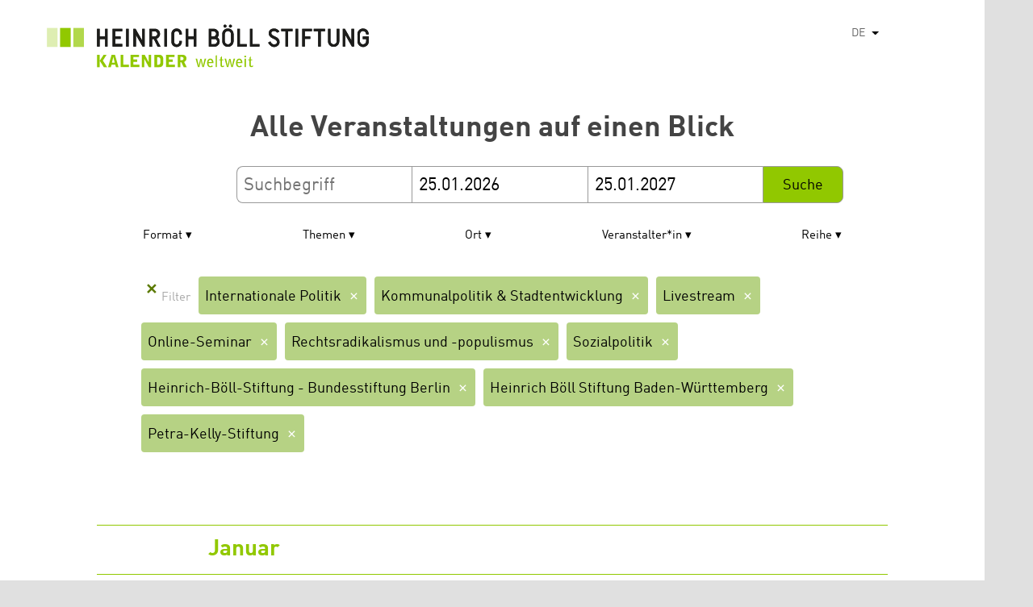

--- FILE ---
content_type: text/html; charset=UTF-8
request_url: https://calendar.boell.de/de/calendar/advancedsearch?f%5B0%5D=thema%3A3395&f%5B1%5D=thema%3A3421&f%5B2%5D=thema%3A3429&f%5B3%5D=thema%3A3457&f%5B4%5D=thema%3A3493&f%5B5%5D=thema%3A3507&f%5B6%5D=thema%3A3509&f%5B7%5D=thema%3A3905&f%5B8%5D=thema%3A4051&f%5B9%5D=thema%3A4071&f%5B10%5D=thema%3A4079&f%5B11%5D=veranstalter%3A3289&f%5B12%5D=veranstalter%3A3297&f%5B13%5D=veranstalter%3A3305&f%5B14%5D=veranstalter%3A3307&f%5B15%5D=veranstalter%3A3383&f%5B16%5D=veranstalter%3A3389
body_size: 9494
content:
<!DOCTYPE html>
<html lang="de" dir="ltr" prefix="og: https://ogp.me/ns#">
    <head>
        <meta charset="utf-8" />
<link rel="canonical" href="https://calendar.boell.de/de/calendar/advancedsearch" />
<meta name="Generator" content="Drupal 10 (https://www.drupal.org)" />
<meta name="MobileOptimized" content="width" />
<meta name="HandheldFriendly" content="true" />
<meta name="viewport" content="width=device-width,initial-scale=1,user-scalable=no" />
<link rel="apple-touch-icon" href="https://calendar.boell.de/themes/boellcalendar/favicons/apple-touch-icon-57x57.png" />
<link rel="apple-touch-icon" href="https://calendar.boell.de/themes/boellcalendar/favicons/apple-touch-icon-60x60.png" />
<link rel="apple-touch-icon" href="https://calendar.boell.de/themes/boellcalendar/favicons/apple-touch-icon-72x72.png" />
<link rel="apple-touch-icon" href="https://calendar.boell.de/themes/boellcalendar/favicons/apple-touch-icon-76x76.png" />
<link rel="apple-touch-icon" href="https://calendar.boell.de/themes/boellcalendar/favicons/apple-touch-icon-114x114.png" />
<link rel="apple-touch-icon" href="https://calendar.boell.de/themes/boellcalendar/favicons/apple-touch-icon-120x120.png" />
<link rel="apple-touch-icon" href="https://calendar.boell.de/themes/boellcalendar/favicons/apple-touch-icon-144x144.png" />
<link rel="apple-touch-icon" href="https://calendar.boell.de/themes/boellcalendar/favicons/apple-touch-icon-152x152.png" />
<link rel="apple-touch-icon" href="https://calendar.boell.de/themes/boellcalendar/favicons/apple-touch-icon-180x180.png" />
<link rel="android-chrome" href="https://calendar.boell.de/themes/boellcalendar/favicons/android-chrome-36x36.png" />
<link rel="android-chrome" href="https://calendar.boell.de/themes/boellcalendar/favicons/android-chrome-48x48.png" />
<link rel="android-chrome" href="https://calendar.boell.de/themes/boellcalendar/favicons/android-chrome-72x72.png" />
<link rel="android-chrome" href="https://calendar.boell.de/themes/boellcalendar/favicons/android-chrome-96x96.png" />
<link rel="android-chrome" href="https://calendar.boell.de/themes/boellcalendar/favicons/android-chrome-144x144.png" />
<link rel="android-chrome" href="https://calendar.boell.de/themes/boellcalendar/favicons/android-chrome-192x192.png" />
<link rel="icon" href="https://calendar.boell.de/themes/boellcalendar/favicons/favicon-16x16.png" type="image/png" />
<link rel="icon" href="https://calendar.boell.de/themes/boellcalendar/favicons/favicon-32x32.png" type="image/png" />
<link rel="icon" href="https://calendar.boell.de/themes/boellcalendar/favicons/favicon-96x96.png" type="image/png" />
<meta name="msapplication-TileImage" content="https://calendar.boell.de/themes/boellcalendar/favicons/mstile-144x144.png" />
<meta name="msapplication-TileColor" content="#009bb5" />
<meta name="msapplication-navbutton-color" content="#ffffff" />
<meta name="msapplication-starturl" content="https://calendar.boell.de" />
<meta name="msapplication-square70x70logo" content="https://calendar.boell.de/themes/boellcalendar/favicons/mstile-70x70.png" />
<meta name="msapplication-square144x144logo" content="https://calendar.boell.de/themes/boellcalendar/favicons/mstile-144x144.png" />
<meta name="msapplication-square150x150logo" content="https://calendar.boell.de/themes/boellcalendar/favicons/mstile-150x150.png" />
<meta name="msapplication-wide310x150logo" content="https://calendar.boell.de/themes/boellcalendar/favicons/mstile-310x150.png" />
<meta name="msapplication-square310x310logo" content="https://calendar.boell.de/themes/boellcalendar/favicons/mstile-310x150.png" />
<meta name="msapplication-config" content="https://calendar.boell.de/themes/boellcalendar/favicons/browserconfig.xml" />
<link rel="icon" href="/themes/boellcalendar/favicon.ico" type="image/vnd.microsoft.icon" />


        <title>Alle Veranstaltungen auf einen Blick | Boell Calendar</title>

        <link rel="stylesheet" media="all" href="/sites/default/files/css/css_IjPgvSNdvKOluVpJ8GzJYhhCKJ2PhfraDI7SARagJU8.css?delta=0&amp;language=de&amp;theme=boellcalendar&amp;include=eJwdxFEKxDAIBcALhXqkYuJjCWgNarr09oXOx3SH6mDFJRz0U--sWY-iDQ-QxF6sh4Svvqv8atNW-A05bWvNM6EYRdOy5ZMFo86Jdk_8k74Pc9mKF6N8KZ4" />
<link rel="stylesheet" media="all" href="/sites/default/files/css/css_kN6IKJaePl2lEaXdLpeNobtH3ojhQflHuXzQSQqiLbI.css?delta=1&amp;language=de&amp;theme=boellcalendar&amp;include=eJwdxFEKxDAIBcALhXqkYuJjCWgNarr09oXOx3SH6mDFJRz0U--sWY-iDQ-QxF6sh4Svvqv8atNW-A05bWvNM6EYRdOy5ZMFo86Jdk_8k74Pc9mKF6N8KZ4" />

        
    </head>
        <body class="boell-slide-in-menu theme-boellcalendar path-calendar">
                <a href="#main-content" class="visually-hidden focusable"> Direkt zum Inhalt</a>
        
          <div class="dialog-off-canvas-main-canvas" data-off-canvas-main-canvas>
    

    
<div class="page--wrapper">

    <header class="header--wrapper" role="banner">

        <div class="page--header">
            <div class="header--content">
                <a href="https://calendar.boell.de/de" title="Startseite" class="header--logo" id="logo" rel="home">
    <img src="/themes/boellcalendar/images/logo-de.svg" alt="Heinrich Böll Stiftung Calendar Logo" />
</a>

<div class="header--languages">
    <div id="block-dropdownlanguagebenutzeroberflachentext">
  
    
        <div class="dropbutton-wrapper" data-drupal-ajax-container><div class="dropbutton-widget"><ul class="dropdown-language-item dropbutton"><li><span class="language-link active-language">DE</span></li><li><a href="/en/calendar/advancedsearch?f%5B0%5D=thema%3A3395&amp;f%5B1%5D=thema%3A3421&amp;f%5B2%5D=thema%3A3429&amp;f%5B3%5D=thema%3A3457&amp;f%5B4%5D=thema%3A3493&amp;f%5B5%5D=thema%3A3507&amp;f%5B6%5D=thema%3A3509&amp;f%5B7%5D=thema%3A3905&amp;f%5B8%5D=thema%3A4051&amp;f%5B9%5D=thema%3A4071&amp;f%5B10%5D=thema%3A4079&amp;f%5B11%5D=veranstalter%3A3289&amp;f%5B12%5D=veranstalter%3A3297&amp;f%5B13%5D=veranstalter%3A3305&amp;f%5B14%5D=veranstalter%3A3307&amp;f%5B15%5D=veranstalter%3A3383&amp;f%5B16%5D=veranstalter%3A3389" class="language-link" hreflang="en">EN</a></li><li><a href="/ar/calendar/advancedsearch?f%5B0%5D=thema%3A3395&amp;f%5B1%5D=thema%3A3421&amp;f%5B2%5D=thema%3A3429&amp;f%5B3%5D=thema%3A3457&amp;f%5B4%5D=thema%3A3493&amp;f%5B5%5D=thema%3A3507&amp;f%5B6%5D=thema%3A3509&amp;f%5B7%5D=thema%3A3905&amp;f%5B8%5D=thema%3A4051&amp;f%5B9%5D=thema%3A4071&amp;f%5B10%5D=thema%3A4079&amp;f%5B11%5D=veranstalter%3A3289&amp;f%5B12%5D=veranstalter%3A3297&amp;f%5B13%5D=veranstalter%3A3305&amp;f%5B14%5D=veranstalter%3A3307&amp;f%5B15%5D=veranstalter%3A3383&amp;f%5B16%5D=veranstalter%3A3389" class="language-link" hreflang="ar">AR</a></li><li><a href="/bs/calendar/advancedsearch?f%5B0%5D=thema%3A3395&amp;f%5B1%5D=thema%3A3421&amp;f%5B2%5D=thema%3A3429&amp;f%5B3%5D=thema%3A3457&amp;f%5B4%5D=thema%3A3493&amp;f%5B5%5D=thema%3A3507&amp;f%5B6%5D=thema%3A3509&amp;f%5B7%5D=thema%3A3905&amp;f%5B8%5D=thema%3A4051&amp;f%5B9%5D=thema%3A4071&amp;f%5B10%5D=thema%3A4079&amp;f%5B11%5D=veranstalter%3A3289&amp;f%5B12%5D=veranstalter%3A3297&amp;f%5B13%5D=veranstalter%3A3305&amp;f%5B14%5D=veranstalter%3A3307&amp;f%5B15%5D=veranstalter%3A3383&amp;f%5B16%5D=veranstalter%3A3389" class="language-link" hreflang="bs">BS</a></li><li><a href="/cs/calendar/advancedsearch?f%5B0%5D=thema%3A3395&amp;f%5B1%5D=thema%3A3421&amp;f%5B2%5D=thema%3A3429&amp;f%5B3%5D=thema%3A3457&amp;f%5B4%5D=thema%3A3493&amp;f%5B5%5D=thema%3A3507&amp;f%5B6%5D=thema%3A3509&amp;f%5B7%5D=thema%3A3905&amp;f%5B8%5D=thema%3A4051&amp;f%5B9%5D=thema%3A4071&amp;f%5B10%5D=thema%3A4079&amp;f%5B11%5D=veranstalter%3A3289&amp;f%5B12%5D=veranstalter%3A3297&amp;f%5B13%5D=veranstalter%3A3305&amp;f%5B14%5D=veranstalter%3A3307&amp;f%5B15%5D=veranstalter%3A3383&amp;f%5B16%5D=veranstalter%3A3389" class="language-link" hreflang="cs">CS</a></li><li><a href="/el/calendar/advancedsearch?f%5B0%5D=thema%3A3395&amp;f%5B1%5D=thema%3A3421&amp;f%5B2%5D=thema%3A3429&amp;f%5B3%5D=thema%3A3457&amp;f%5B4%5D=thema%3A3493&amp;f%5B5%5D=thema%3A3507&amp;f%5B6%5D=thema%3A3509&amp;f%5B7%5D=thema%3A3905&amp;f%5B8%5D=thema%3A4051&amp;f%5B9%5D=thema%3A4071&amp;f%5B10%5D=thema%3A4079&amp;f%5B11%5D=veranstalter%3A3289&amp;f%5B12%5D=veranstalter%3A3297&amp;f%5B13%5D=veranstalter%3A3305&amp;f%5B14%5D=veranstalter%3A3307&amp;f%5B15%5D=veranstalter%3A3383&amp;f%5B16%5D=veranstalter%3A3389" class="language-link" hreflang="el">EL</a></li><li><a href="/es/calendar/advancedsearch?f%5B0%5D=thema%3A3395&amp;f%5B1%5D=thema%3A3421&amp;f%5B2%5D=thema%3A3429&amp;f%5B3%5D=thema%3A3457&amp;f%5B4%5D=thema%3A3493&amp;f%5B5%5D=thema%3A3507&amp;f%5B6%5D=thema%3A3509&amp;f%5B7%5D=thema%3A3905&amp;f%5B8%5D=thema%3A4051&amp;f%5B9%5D=thema%3A4071&amp;f%5B10%5D=thema%3A4079&amp;f%5B11%5D=veranstalter%3A3289&amp;f%5B12%5D=veranstalter%3A3297&amp;f%5B13%5D=veranstalter%3A3305&amp;f%5B14%5D=veranstalter%3A3307&amp;f%5B15%5D=veranstalter%3A3383&amp;f%5B16%5D=veranstalter%3A3389" class="language-link" hreflang="es">ES</a></li><li><a href="/fr/calendar/advancedsearch?f%5B0%5D=thema%3A3395&amp;f%5B1%5D=thema%3A3421&amp;f%5B2%5D=thema%3A3429&amp;f%5B3%5D=thema%3A3457&amp;f%5B4%5D=thema%3A3493&amp;f%5B5%5D=thema%3A3507&amp;f%5B6%5D=thema%3A3509&amp;f%5B7%5D=thema%3A3905&amp;f%5B8%5D=thema%3A4051&amp;f%5B9%5D=thema%3A4071&amp;f%5B10%5D=thema%3A4079&amp;f%5B11%5D=veranstalter%3A3289&amp;f%5B12%5D=veranstalter%3A3297&amp;f%5B13%5D=veranstalter%3A3305&amp;f%5B14%5D=veranstalter%3A3307&amp;f%5B15%5D=veranstalter%3A3383&amp;f%5B16%5D=veranstalter%3A3389" class="language-link" hreflang="fr">FR</a></li><li><a href="/ka/calendar/advancedsearch?f%5B0%5D=thema%3A3395&amp;f%5B1%5D=thema%3A3421&amp;f%5B2%5D=thema%3A3429&amp;f%5B3%5D=thema%3A3457&amp;f%5B4%5D=thema%3A3493&amp;f%5B5%5D=thema%3A3507&amp;f%5B6%5D=thema%3A3509&amp;f%5B7%5D=thema%3A3905&amp;f%5B8%5D=thema%3A4051&amp;f%5B9%5D=thema%3A4071&amp;f%5B10%5D=thema%3A4079&amp;f%5B11%5D=veranstalter%3A3289&amp;f%5B12%5D=veranstalter%3A3297&amp;f%5B13%5D=veranstalter%3A3305&amp;f%5B14%5D=veranstalter%3A3307&amp;f%5B15%5D=veranstalter%3A3383&amp;f%5B16%5D=veranstalter%3A3389" class="language-link" hreflang="ka">KA</a></li><li><a href="/km/calendar/advancedsearch?f%5B0%5D=thema%3A3395&amp;f%5B1%5D=thema%3A3421&amp;f%5B2%5D=thema%3A3429&amp;f%5B3%5D=thema%3A3457&amp;f%5B4%5D=thema%3A3493&amp;f%5B5%5D=thema%3A3507&amp;f%5B6%5D=thema%3A3509&amp;f%5B7%5D=thema%3A3905&amp;f%5B8%5D=thema%3A4051&amp;f%5B9%5D=thema%3A4071&amp;f%5B10%5D=thema%3A4079&amp;f%5B11%5D=veranstalter%3A3289&amp;f%5B12%5D=veranstalter%3A3297&amp;f%5B13%5D=veranstalter%3A3305&amp;f%5B14%5D=veranstalter%3A3307&amp;f%5B15%5D=veranstalter%3A3383&amp;f%5B16%5D=veranstalter%3A3389" class="language-link" hreflang="km">KM</a></li><li><a href="/ku/calendar/advancedsearch?f%5B0%5D=thema%3A3395&amp;f%5B1%5D=thema%3A3421&amp;f%5B2%5D=thema%3A3429&amp;f%5B3%5D=thema%3A3457&amp;f%5B4%5D=thema%3A3493&amp;f%5B5%5D=thema%3A3507&amp;f%5B6%5D=thema%3A3509&amp;f%5B7%5D=thema%3A3905&amp;f%5B8%5D=thema%3A4051&amp;f%5B9%5D=thema%3A4071&amp;f%5B10%5D=thema%3A4079&amp;f%5B11%5D=veranstalter%3A3289&amp;f%5B12%5D=veranstalter%3A3297&amp;f%5B13%5D=veranstalter%3A3305&amp;f%5B14%5D=veranstalter%3A3307&amp;f%5B15%5D=veranstalter%3A3383&amp;f%5B16%5D=veranstalter%3A3389" class="language-link" hreflang="ku">KU</a></li><li><a href="/pl/calendar/advancedsearch?f%5B0%5D=thema%3A3395&amp;f%5B1%5D=thema%3A3421&amp;f%5B2%5D=thema%3A3429&amp;f%5B3%5D=thema%3A3457&amp;f%5B4%5D=thema%3A3493&amp;f%5B5%5D=thema%3A3507&amp;f%5B6%5D=thema%3A3509&amp;f%5B7%5D=thema%3A3905&amp;f%5B8%5D=thema%3A4051&amp;f%5B9%5D=thema%3A4071&amp;f%5B10%5D=thema%3A4079&amp;f%5B11%5D=veranstalter%3A3289&amp;f%5B12%5D=veranstalter%3A3297&amp;f%5B13%5D=veranstalter%3A3305&amp;f%5B14%5D=veranstalter%3A3307&amp;f%5B15%5D=veranstalter%3A3383&amp;f%5B16%5D=veranstalter%3A3389" class="language-link" hreflang="pl">PL</a></li><li><a href="/pt-br/calendar/advancedsearch?f%5B0%5D=thema%3A3395&amp;f%5B1%5D=thema%3A3421&amp;f%5B2%5D=thema%3A3429&amp;f%5B3%5D=thema%3A3457&amp;f%5B4%5D=thema%3A3493&amp;f%5B5%5D=thema%3A3507&amp;f%5B6%5D=thema%3A3509&amp;f%5B7%5D=thema%3A3905&amp;f%5B8%5D=thema%3A4051&amp;f%5B9%5D=thema%3A4071&amp;f%5B10%5D=thema%3A4079&amp;f%5B11%5D=veranstalter%3A3289&amp;f%5B12%5D=veranstalter%3A3297&amp;f%5B13%5D=veranstalter%3A3305&amp;f%5B14%5D=veranstalter%3A3307&amp;f%5B15%5D=veranstalter%3A3383&amp;f%5B16%5D=veranstalter%3A3389" class="language-link" hreflang="pt-br">PT-BR</a></li><li><a href="/ru/calendar/advancedsearch?f%5B0%5D=thema%3A3395&amp;f%5B1%5D=thema%3A3421&amp;f%5B2%5D=thema%3A3429&amp;f%5B3%5D=thema%3A3457&amp;f%5B4%5D=thema%3A3493&amp;f%5B5%5D=thema%3A3507&amp;f%5B6%5D=thema%3A3509&amp;f%5B7%5D=thema%3A3905&amp;f%5B8%5D=thema%3A4051&amp;f%5B9%5D=thema%3A4071&amp;f%5B10%5D=thema%3A4079&amp;f%5B11%5D=veranstalter%3A3289&amp;f%5B12%5D=veranstalter%3A3297&amp;f%5B13%5D=veranstalter%3A3305&amp;f%5B14%5D=veranstalter%3A3307&amp;f%5B15%5D=veranstalter%3A3383&amp;f%5B16%5D=veranstalter%3A3389" class="language-link" hreflang="ru">RU</a></li><li><a href="/sr/calendar/advancedsearch?f%5B0%5D=thema%3A3395&amp;f%5B1%5D=thema%3A3421&amp;f%5B2%5D=thema%3A3429&amp;f%5B3%5D=thema%3A3457&amp;f%5B4%5D=thema%3A3493&amp;f%5B5%5D=thema%3A3507&amp;f%5B6%5D=thema%3A3509&amp;f%5B7%5D=thema%3A3905&amp;f%5B8%5D=thema%3A4051&amp;f%5B9%5D=thema%3A4071&amp;f%5B10%5D=thema%3A4079&amp;f%5B11%5D=veranstalter%3A3289&amp;f%5B12%5D=veranstalter%3A3297&amp;f%5B13%5D=veranstalter%3A3305&amp;f%5B14%5D=veranstalter%3A3307&amp;f%5B15%5D=veranstalter%3A3383&amp;f%5B16%5D=veranstalter%3A3389" class="language-link" hreflang="sr">SR</a></li><li><a href="/tr/calendar/advancedsearch?f%5B0%5D=thema%3A3395&amp;f%5B1%5D=thema%3A3421&amp;f%5B2%5D=thema%3A3429&amp;f%5B3%5D=thema%3A3457&amp;f%5B4%5D=thema%3A3493&amp;f%5B5%5D=thema%3A3507&amp;f%5B6%5D=thema%3A3509&amp;f%5B7%5D=thema%3A3905&amp;f%5B8%5D=thema%3A4051&amp;f%5B9%5D=thema%3A4071&amp;f%5B10%5D=thema%3A4079&amp;f%5B11%5D=veranstalter%3A3289&amp;f%5B12%5D=veranstalter%3A3297&amp;f%5B13%5D=veranstalter%3A3305&amp;f%5B14%5D=veranstalter%3A3307&amp;f%5B15%5D=veranstalter%3A3383&amp;f%5B16%5D=veranstalter%3A3389" class="language-link" hreflang="tr">TR</a></li><li><a href="/uk/calendar/advancedsearch?f%5B0%5D=thema%3A3395&amp;f%5B1%5D=thema%3A3421&amp;f%5B2%5D=thema%3A3429&amp;f%5B3%5D=thema%3A3457&amp;f%5B4%5D=thema%3A3493&amp;f%5B5%5D=thema%3A3507&amp;f%5B6%5D=thema%3A3509&amp;f%5B7%5D=thema%3A3905&amp;f%5B8%5D=thema%3A4051&amp;f%5B9%5D=thema%3A4071&amp;f%5B10%5D=thema%3A4079&amp;f%5B11%5D=veranstalter%3A3289&amp;f%5B12%5D=veranstalter%3A3297&amp;f%5B13%5D=veranstalter%3A3305&amp;f%5B14%5D=veranstalter%3A3307&amp;f%5B15%5D=veranstalter%3A3383&amp;f%5B16%5D=veranstalter%3A3389" class="language-link" hreflang="uk">UK</a></li><li><a href="/zh-hans/calendar/advancedsearch?f%5B0%5D=thema%3A3395&amp;f%5B1%5D=thema%3A3421&amp;f%5B2%5D=thema%3A3429&amp;f%5B3%5D=thema%3A3457&amp;f%5B4%5D=thema%3A3493&amp;f%5B5%5D=thema%3A3507&amp;f%5B6%5D=thema%3A3509&amp;f%5B7%5D=thema%3A3905&amp;f%5B8%5D=thema%3A4051&amp;f%5B9%5D=thema%3A4071&amp;f%5B10%5D=thema%3A4079&amp;f%5B11%5D=veranstalter%3A3289&amp;f%5B12%5D=veranstalter%3A3297&amp;f%5B13%5D=veranstalter%3A3305&amp;f%5B14%5D=veranstalter%3A3307&amp;f%5B15%5D=veranstalter%3A3383&amp;f%5B16%5D=veranstalter%3A3389" class="language-link" hreflang="zh-hans">ZH-HANS</a></li><li><a href="/sq/calendar/advancedsearch?f%5B0%5D=thema%3A3395&amp;f%5B1%5D=thema%3A3421&amp;f%5B2%5D=thema%3A3429&amp;f%5B3%5D=thema%3A3457&amp;f%5B4%5D=thema%3A3493&amp;f%5B5%5D=thema%3A3507&amp;f%5B6%5D=thema%3A3509&amp;f%5B7%5D=thema%3A3905&amp;f%5B8%5D=thema%3A4051&amp;f%5B9%5D=thema%3A4071&amp;f%5B10%5D=thema%3A4079&amp;f%5B11%5D=veranstalter%3A3289&amp;f%5B12%5D=veranstalter%3A3297&amp;f%5B13%5D=veranstalter%3A3305&amp;f%5B14%5D=veranstalter%3A3307&amp;f%5B15%5D=veranstalter%3A3383&amp;f%5B16%5D=veranstalter%3A3389" class="language-link" hreflang="sq">SQ</a></li><li><a href="/it/calendar/advancedsearch?f%5B0%5D=thema%3A3395&amp;f%5B1%5D=thema%3A3421&amp;f%5B2%5D=thema%3A3429&amp;f%5B3%5D=thema%3A3457&amp;f%5B4%5D=thema%3A3493&amp;f%5B5%5D=thema%3A3507&amp;f%5B6%5D=thema%3A3509&amp;f%5B7%5D=thema%3A3905&amp;f%5B8%5D=thema%3A4051&amp;f%5B9%5D=thema%3A4071&amp;f%5B10%5D=thema%3A4079&amp;f%5B11%5D=veranstalter%3A3289&amp;f%5B12%5D=veranstalter%3A3297&amp;f%5B13%5D=veranstalter%3A3305&amp;f%5B14%5D=veranstalter%3A3307&amp;f%5B15%5D=veranstalter%3A3383&amp;f%5B16%5D=veranstalter%3A3389" class="language-link" hreflang="it">IT</a></li><li><a href="/fa/calendar/advancedsearch?f%5B0%5D=thema%3A3395&amp;f%5B1%5D=thema%3A3421&amp;f%5B2%5D=thema%3A3429&amp;f%5B3%5D=thema%3A3457&amp;f%5B4%5D=thema%3A3493&amp;f%5B5%5D=thema%3A3507&amp;f%5B6%5D=thema%3A3509&amp;f%5B7%5D=thema%3A3905&amp;f%5B8%5D=thema%3A4051&amp;f%5B9%5D=thema%3A4071&amp;f%5B10%5D=thema%3A4079&amp;f%5B11%5D=veranstalter%3A3289&amp;f%5B12%5D=veranstalter%3A3297&amp;f%5B13%5D=veranstalter%3A3305&amp;f%5B14%5D=veranstalter%3A3307&amp;f%5B15%5D=veranstalter%3A3383&amp;f%5B16%5D=veranstalter%3A3389" class="language-link" hreflang="fa">FA</a></li><li><a href="/ko/calendar/advancedsearch?f%5B0%5D=thema%3A3395&amp;f%5B1%5D=thema%3A3421&amp;f%5B2%5D=thema%3A3429&amp;f%5B3%5D=thema%3A3457&amp;f%5B4%5D=thema%3A3493&amp;f%5B5%5D=thema%3A3507&amp;f%5B6%5D=thema%3A3509&amp;f%5B7%5D=thema%3A3905&amp;f%5B8%5D=thema%3A4051&amp;f%5B9%5D=thema%3A4071&amp;f%5B10%5D=thema%3A4079&amp;f%5B11%5D=veranstalter%3A3289&amp;f%5B12%5D=veranstalter%3A3297&amp;f%5B13%5D=veranstalter%3A3305&amp;f%5B14%5D=veranstalter%3A3307&amp;f%5B15%5D=veranstalter%3A3383&amp;f%5B16%5D=veranstalter%3A3389" class="language-link" hreflang="ko">KO</a></li><li><a href="/hy/calendar/advancedsearch?f%5B0%5D=thema%3A3395&amp;f%5B1%5D=thema%3A3421&amp;f%5B2%5D=thema%3A3429&amp;f%5B3%5D=thema%3A3457&amp;f%5B4%5D=thema%3A3493&amp;f%5B5%5D=thema%3A3507&amp;f%5B6%5D=thema%3A3509&amp;f%5B7%5D=thema%3A3905&amp;f%5B8%5D=thema%3A4051&amp;f%5B9%5D=thema%3A4071&amp;f%5B10%5D=thema%3A4079&amp;f%5B11%5D=veranstalter%3A3289&amp;f%5B12%5D=veranstalter%3A3297&amp;f%5B13%5D=veranstalter%3A3305&amp;f%5B14%5D=veranstalter%3A3307&amp;f%5B15%5D=veranstalter%3A3383&amp;f%5B16%5D=veranstalter%3A3389" class="language-link" hreflang="hy">HY</a></li></ul></div></div>
  </div>

</div>

            </div>
        </div>

        <div class="region region-slide-in-menu">
    <div id="boell-slideinmenu-slider" class="block menu--slide-in-menu boell-slideinmenu">

                <div id="boell-slideinmenu-header" class="block menu--slide-in-menu--header boell-slideinmenu--header">
                        <nav class="slide-in-menu__controls" role="navigation">

                <button id="boell-slide-in-menu__button"
                        class="block-boell-slide-in-menu__button slide-in-menu__button hamburger hamburger--elastic"
                        type="button"
                        aria-label="Menu" aria-expanded="false" aria-controls="block-boell-slideinmenu">
        <span class="hamburger-box">
          <span class="hamburger-inner"></span>
        </span>
                </button>
            </nav>

                        <div class="slide-in-menu__site-header-search">
                <div class="site-header-search__open">
                    <a href="/search"><span class="site-header-search__open-icon"></span></a>
                </div>
            </div>

            <div class="filter-title">Alle Filter </div>


                        <div class="boell-slide-in-menu--header-blockwrap">
                
            </div>

        </div>
        
        
<div class="region region-slide-in-menu-body">
  <div id="boell-slideinmenu-body" class="block menu--slide-in-menu--body boell-slideinmenu--body">
          <div class="views-exposed-form" data-timestamp-start="1769336767" data-timestamp-end="1800959167" data-drupal-selector="views-exposed-form-calendar-frontpage-slide-in-filter-page-1" id="block-hervorgehobenesformularcalendar-frontpage-slide-in-filterpage-1">
  
    
      <form action="/de/calendar/frontpage" method="get" id="views-exposed-form-calendar-frontpage-slide-in-filter-page-1" accept-charset="UTF-8">
  <div class="js-form-item form-item js-form-type-textfield form-item-keys js-form-item-keys form-no-label">
        <input data-drupal-selector="edit-keys" type="text" id="edit-keys--3" name="keys" value="" size="26" maxlength="128" placeholder="Suchbegriff" class="form-text" />

        </div>
<div class="js-form-item form-item js-form-type-textfield form-item-field-date-end js-form-item-field-date-end">
      <label for="edit-field-date-end--3">Date » End date value</label>
        <input data-drupal-selector="edit-field-date-end" type="text" id="edit-field-date-end--3" name="field_date_end" value="25.01.2026" size="30" maxlength="128" placeholder="Beginn" class="form-text" />

        </div>
<div class="js-form-item form-item js-form-type-textfield form-item-field-date-start js-form-item-field-date-start">
      <label for="edit-field-date-start--3">Date</label>
        <input data-drupal-selector="edit-field-date-start" type="text" id="edit-field-date-start--3" name="field_date_start" value="25.01.2027" size="30" maxlength="128" placeholder="End" class="form-text" />

        </div>
<div data-drupal-selector="edit-actions" class="form-actions js-form-wrapper form-wrapper" id="edit-actions--3"><input data-drupal-selector="edit-submit-calendar-frontpage-slide-in-filter" type="submit" id="edit-submit-calendar-frontpage-slide-in-filter" value="Suche" class="button js-form-submit form-submit" />
</div>


</form>

  </div>

    
  </div>
</div><!-- /.region.region-slide-in-menu-body -->

        
    </div>
    <div id="after-slide-in-menu" class="after-slide-in-menu"></div>
</div><!-- /.region.region-slide-in-menu -->


        <div class="page--main-menu">
                    </div>

    </header>

    <div class="content--container">
        <div class="afar_mark"></div>

        <main class="page--content" role="main">
            <div class="visually-hidden"><a id="main-content" tabindex="-1"></a></div>
              <div>
    <div data-drupal-messages-fallback class="hidden"></div>

  </div>

              <div>
    <div id="block-boellcalendar-page-title" class="page-title">
  
    
      
  <h1>Alle Veranstaltungen auf einen Blick</h1>


  </div>
<div class="views-exposed-form" data-timestamp-start="1769336767" data-timestamp-end="1800959167" data-drupal-selector="views-exposed-form-advanced-search-content-page-1" id="block-hervorgehobenesformularadvanced-search-contentpage-1">
  
    
      <form action="/de/calendar/advancedsearch" method="get" id="views-exposed-form-advanced-search-content-page-1" accept-charset="UTF-8">
  <div class="js-form-item form-item js-form-type-textfield form-item-keys js-form-item-keys form-no-label">
        <input data-drupal-selector="edit-keys" type="text" id="edit-keys--4" name="keys" value="" size="26" maxlength="128" placeholder="Suchbegriff" class="form-text" />

        </div>
<div class="js-form-item form-item js-form-type-textfield form-item-field-date-end js-form-item-field-date-end">
      <label for="edit-field-date-end--4">Start</label>
        <input data-drupal-selector="edit-field-date-end" type="text" id="edit-field-date-end--4" name="field_date_end" value="25.01.2026" size="30" maxlength="128" placeholder="Beginn" class="form-text" />

        </div>
<div class="js-form-item form-item js-form-type-textfield form-item-field-date-start js-form-item-field-date-start">
      <label for="edit-field-date-start--4">Ende</label>
        <input data-drupal-selector="edit-field-date-start" type="text" id="edit-field-date-start--4" name="field_date_start" value="25.01.2027" size="30" maxlength="128" placeholder="End" class="form-text" />

        </div>
<div data-drupal-selector="edit-actions" class="form-actions js-form-wrapper form-wrapper" id="edit-actions--4"><input data-drupal-selector="edit-submit-advanced-search-content-2" type="submit" id="edit-submit-advanced-search-content--2" value="Suche" class="button js-form-submit form-submit" />
</div>


</form>

  </div>
<div class="facet-inactive block-facet--checkbox" id="block-veranstaltungsformat">
  
      <h2>Format</h2>
    
      <div class="facets-widget-checkbox">
      <ul data-drupal-facet-id="veranstaltungs_format" data-drupal-facet-alias="veranstaltungs_format" class="facet-inactive js-facets-checkbox-links item-list__checkbox"><li class="facet-item"><a href="/de/calendar/advancedsearch?f%5B0%5D=thema%3A3395&amp;f%5B1%5D=thema%3A3421&amp;f%5B2%5D=thema%3A3429&amp;f%5B3%5D=thema%3A3457&amp;f%5B4%5D=thema%3A3493&amp;f%5B5%5D=thema%3A3507&amp;f%5B6%5D=thema%3A3509&amp;f%5B7%5D=thema%3A3905&amp;f%5B8%5D=thema%3A4051&amp;f%5B9%5D=thema%3A4071&amp;f%5B10%5D=thema%3A4079&amp;f%5B11%5D=veranstalter%3A3289&amp;f%5B12%5D=veranstalter%3A3297&amp;f%5B13%5D=veranstalter%3A3305&amp;f%5B14%5D=veranstalter%3A3307&amp;f%5B15%5D=veranstalter%3A3383&amp;f%5B16%5D=veranstalter%3A3389&amp;f%5B17%5D=veranstaltungs_format%3A901" rel="nofollow" data-drupal-facet-item-id="veranstaltungs-format-901" data-drupal-facet-item-value="901" data-drupal-facet-item-count="2"><span class="facet-item__value">Buchvorstellung und Diskussion</span>

</a></li><li class="facet-item"><a href="/de/calendar/advancedsearch?f%5B0%5D=thema%3A3395&amp;f%5B1%5D=thema%3A3421&amp;f%5B2%5D=thema%3A3429&amp;f%5B3%5D=thema%3A3457&amp;f%5B4%5D=thema%3A3493&amp;f%5B5%5D=thema%3A3507&amp;f%5B6%5D=thema%3A3509&amp;f%5B7%5D=thema%3A3905&amp;f%5B8%5D=thema%3A4051&amp;f%5B9%5D=thema%3A4071&amp;f%5B10%5D=thema%3A4079&amp;f%5B11%5D=veranstalter%3A3289&amp;f%5B12%5D=veranstalter%3A3297&amp;f%5B13%5D=veranstalter%3A3305&amp;f%5B14%5D=veranstalter%3A3307&amp;f%5B15%5D=veranstalter%3A3383&amp;f%5B16%5D=veranstalter%3A3389&amp;f%5B17%5D=veranstaltungs_format%3A891" rel="nofollow" data-drupal-facet-item-id="veranstaltungs-format-891" data-drupal-facet-item-value="891" data-drupal-facet-item-count="1"><span class="facet-item__value">Diskussion</span>

</a></li><li class="facet-item"><a href="/de/calendar/advancedsearch?f%5B0%5D=thema%3A3395&amp;f%5B1%5D=thema%3A3421&amp;f%5B2%5D=thema%3A3429&amp;f%5B3%5D=thema%3A3457&amp;f%5B4%5D=thema%3A3493&amp;f%5B5%5D=thema%3A3507&amp;f%5B6%5D=thema%3A3509&amp;f%5B7%5D=thema%3A3905&amp;f%5B8%5D=thema%3A4051&amp;f%5B9%5D=thema%3A4071&amp;f%5B10%5D=thema%3A4079&amp;f%5B11%5D=veranstalter%3A3289&amp;f%5B12%5D=veranstalter%3A3297&amp;f%5B13%5D=veranstalter%3A3305&amp;f%5B14%5D=veranstalter%3A3307&amp;f%5B15%5D=veranstalter%3A3383&amp;f%5B16%5D=veranstalter%3A3389&amp;f%5B17%5D=veranstaltungs_format%3A857" rel="nofollow" data-drupal-facet-item-id="veranstaltungs-format-857" data-drupal-facet-item-value="857" data-drupal-facet-item-count="1"><span class="facet-item__value">Konferenz</span>

</a></li><li class="facet-item"><a href="/de/calendar/advancedsearch?f%5B0%5D=thema%3A3395&amp;f%5B1%5D=thema%3A3421&amp;f%5B2%5D=thema%3A3429&amp;f%5B3%5D=thema%3A3457&amp;f%5B4%5D=thema%3A3493&amp;f%5B5%5D=thema%3A3507&amp;f%5B6%5D=thema%3A3509&amp;f%5B7%5D=thema%3A3905&amp;f%5B8%5D=thema%3A4051&amp;f%5B9%5D=thema%3A4071&amp;f%5B10%5D=thema%3A4079&amp;f%5B11%5D=veranstalter%3A3289&amp;f%5B12%5D=veranstalter%3A3297&amp;f%5B13%5D=veranstalter%3A3305&amp;f%5B14%5D=veranstalter%3A3307&amp;f%5B15%5D=veranstalter%3A3383&amp;f%5B16%5D=veranstalter%3A3389&amp;f%5B17%5D=veranstaltungs_format%3A4163" rel="nofollow" data-drupal-facet-item-id="veranstaltungs-format-4163" data-drupal-facet-item-value="4163" data-drupal-facet-item-count="1"><span class="facet-item__value">Online-Seminar</span>

</a></li><li class="facet-item"><a href="/de/calendar/advancedsearch?f%5B0%5D=thema%3A3395&amp;f%5B1%5D=thema%3A3421&amp;f%5B2%5D=thema%3A3429&amp;f%5B3%5D=thema%3A3457&amp;f%5B4%5D=thema%3A3493&amp;f%5B5%5D=thema%3A3507&amp;f%5B6%5D=thema%3A3509&amp;f%5B7%5D=thema%3A3905&amp;f%5B8%5D=thema%3A4051&amp;f%5B9%5D=thema%3A4071&amp;f%5B10%5D=thema%3A4079&amp;f%5B11%5D=veranstalter%3A3289&amp;f%5B12%5D=veranstalter%3A3297&amp;f%5B13%5D=veranstalter%3A3305&amp;f%5B14%5D=veranstalter%3A3307&amp;f%5B15%5D=veranstalter%3A3383&amp;f%5B16%5D=veranstalter%3A3389&amp;f%5B17%5D=veranstaltungs_format%3A4169" rel="nofollow" data-drupal-facet-item-id="veranstaltungs-format-4169" data-drupal-facet-item-value="4169" data-drupal-facet-item-count="1"><span class="facet-item__value">Online-Veranstaltung</span>

</a></li><li class="facet-item"><a href="/de/calendar/advancedsearch?f%5B0%5D=thema%3A3395&amp;f%5B1%5D=thema%3A3421&amp;f%5B2%5D=thema%3A3429&amp;f%5B3%5D=thema%3A3457&amp;f%5B4%5D=thema%3A3493&amp;f%5B5%5D=thema%3A3507&amp;f%5B6%5D=thema%3A3509&amp;f%5B7%5D=thema%3A3905&amp;f%5B8%5D=thema%3A4051&amp;f%5B9%5D=thema%3A4071&amp;f%5B10%5D=thema%3A4079&amp;f%5B11%5D=veranstalter%3A3289&amp;f%5B12%5D=veranstalter%3A3297&amp;f%5B13%5D=veranstalter%3A3305&amp;f%5B14%5D=veranstalter%3A3307&amp;f%5B15%5D=veranstalter%3A3383&amp;f%5B16%5D=veranstalter%3A3389&amp;f%5B17%5D=veranstaltungs_format%3A4165" rel="nofollow" data-drupal-facet-item-id="veranstaltungs-format-4165" data-drupal-facet-item-value="4165" data-drupal-facet-item-count="1"><span class="facet-item__value">Online-Workshop</span>

</a></li><li class="facet-item"><a href="/de/calendar/advancedsearch?f%5B0%5D=thema%3A3395&amp;f%5B1%5D=thema%3A3421&amp;f%5B2%5D=thema%3A3429&amp;f%5B3%5D=thema%3A3457&amp;f%5B4%5D=thema%3A3493&amp;f%5B5%5D=thema%3A3507&amp;f%5B6%5D=thema%3A3509&amp;f%5B7%5D=thema%3A3905&amp;f%5B8%5D=thema%3A4051&amp;f%5B9%5D=thema%3A4071&amp;f%5B10%5D=thema%3A4079&amp;f%5B11%5D=veranstalter%3A3289&amp;f%5B12%5D=veranstalter%3A3297&amp;f%5B13%5D=veranstalter%3A3305&amp;f%5B14%5D=veranstalter%3A3307&amp;f%5B15%5D=veranstalter%3A3383&amp;f%5B16%5D=veranstalter%3A3389&amp;f%5B17%5D=veranstaltungs_format%3A859" rel="nofollow" data-drupal-facet-item-id="veranstaltungs-format-859" data-drupal-facet-item-value="859" data-drupal-facet-item-count="1"><span class="facet-item__value">Podiumsdiskussion</span>

</a></li><li class="facet-item"><a href="/de/calendar/advancedsearch?f%5B0%5D=thema%3A3395&amp;f%5B1%5D=thema%3A3421&amp;f%5B2%5D=thema%3A3429&amp;f%5B3%5D=thema%3A3457&amp;f%5B4%5D=thema%3A3493&amp;f%5B5%5D=thema%3A3507&amp;f%5B6%5D=thema%3A3509&amp;f%5B7%5D=thema%3A3905&amp;f%5B8%5D=thema%3A4051&amp;f%5B9%5D=thema%3A4071&amp;f%5B10%5D=thema%3A4079&amp;f%5B11%5D=veranstalter%3A3289&amp;f%5B12%5D=veranstalter%3A3297&amp;f%5B13%5D=veranstalter%3A3305&amp;f%5B14%5D=veranstalter%3A3307&amp;f%5B15%5D=veranstalter%3A3383&amp;f%5B16%5D=veranstalter%3A3389&amp;f%5B17%5D=veranstaltungs_format%3A869" rel="nofollow" data-drupal-facet-item-id="veranstaltungs-format-869" data-drupal-facet-item-value="869" data-drupal-facet-item-count="1"><span class="facet-item__value">Preisverleihung</span>

</a></li></ul>
</div>

  </div>
<div class="facet-active block-facet--checkbox" id="block-thema">
  
      <h2>Themen</h2>
    
      <div class="facets-widget-checkbox">
      <ul data-drupal-facet-id="thema" data-drupal-facet-alias="thema" class="facet-active js-facets-checkbox-links item-list__checkbox"><li class="facet-item"><a href="/de/calendar/advancedsearch?f%5B0%5D=thema%3A3395&amp;f%5B1%5D=thema%3A3421&amp;f%5B2%5D=thema%3A3429&amp;f%5B3%5D=thema%3A3457&amp;f%5B4%5D=thema%3A3493&amp;f%5B5%5D=thema%3A3507&amp;f%5B6%5D=thema%3A3509&amp;f%5B7%5D=thema%3A3905&amp;f%5B8%5D=thema%3A3907&amp;f%5B9%5D=thema%3A4051&amp;f%5B10%5D=thema%3A4071&amp;f%5B11%5D=thema%3A4079&amp;f%5B12%5D=veranstalter%3A3289&amp;f%5B13%5D=veranstalter%3A3297&amp;f%5B14%5D=veranstalter%3A3305&amp;f%5B15%5D=veranstalter%3A3307&amp;f%5B16%5D=veranstalter%3A3383&amp;f%5B17%5D=veranstalter%3A3389" rel="nofollow" data-drupal-facet-item-id="thema-3907" data-drupal-facet-item-value="3907" data-drupal-facet-item-count="1"><span class="facet-item__value">1968</span>

</a></li><li class="facet-item"><a href="/de/calendar/advancedsearch?f%5B0%5D=thema%3A3395&amp;f%5B1%5D=thema%3A3421&amp;f%5B2%5D=thema%3A3429&amp;f%5B3%5D=thema%3A3457&amp;f%5B4%5D=thema%3A3493&amp;f%5B5%5D=thema%3A3497&amp;f%5B6%5D=thema%3A3507&amp;f%5B7%5D=thema%3A3509&amp;f%5B8%5D=thema%3A3905&amp;f%5B9%5D=thema%3A4051&amp;f%5B10%5D=thema%3A4071&amp;f%5B11%5D=thema%3A4079&amp;f%5B12%5D=veranstalter%3A3289&amp;f%5B13%5D=veranstalter%3A3297&amp;f%5B14%5D=veranstalter%3A3305&amp;f%5B15%5D=veranstalter%3A3307&amp;f%5B16%5D=veranstalter%3A3383&amp;f%5B17%5D=veranstalter%3A3389" rel="nofollow" data-drupal-facet-item-id="thema-3497" data-drupal-facet-item-value="3497" data-drupal-facet-item-count="1"><span class="facet-item__value">Afrika</span>

</a></li><li class="facet-item"><a href="/de/calendar/advancedsearch?f%5B0%5D=thema%3A3395&amp;f%5B1%5D=thema%3A3421&amp;f%5B2%5D=thema%3A3429&amp;f%5B3%5D=thema%3A3457&amp;f%5B4%5D=thema%3A3493&amp;f%5B5%5D=thema%3A3507&amp;f%5B6%5D=thema%3A3509&amp;f%5B7%5D=thema%3A3905&amp;f%5B8%5D=thema%3A4051&amp;f%5B9%5D=thema%3A4071&amp;f%5B10%5D=thema%3A4079&amp;f%5B11%5D=thema%3A4365&amp;f%5B12%5D=veranstalter%3A3289&amp;f%5B13%5D=veranstalter%3A3297&amp;f%5B14%5D=veranstalter%3A3305&amp;f%5B15%5D=veranstalter%3A3307&amp;f%5B16%5D=veranstalter%3A3383&amp;f%5B17%5D=veranstalter%3A3389" rel="nofollow" data-drupal-facet-item-id="thema-4365" data-drupal-facet-item-value="4365" data-drupal-facet-item-count="1"><span class="facet-item__value">Aktuelles</span>

</a></li><li class="facet-item"><a href="/de/calendar/advancedsearch?f%5B0%5D=thema%3A3395&amp;f%5B1%5D=thema%3A3421&amp;f%5B2%5D=thema%3A3429&amp;f%5B3%5D=thema%3A3457&amp;f%5B4%5D=thema%3A3461&amp;f%5B5%5D=thema%3A3493&amp;f%5B6%5D=thema%3A3507&amp;f%5B7%5D=thema%3A3509&amp;f%5B8%5D=thema%3A3905&amp;f%5B9%5D=thema%3A4051&amp;f%5B10%5D=thema%3A4071&amp;f%5B11%5D=thema%3A4079&amp;f%5B12%5D=veranstalter%3A3289&amp;f%5B13%5D=veranstalter%3A3297&amp;f%5B14%5D=veranstalter%3A3305&amp;f%5B15%5D=veranstalter%3A3307&amp;f%5B16%5D=veranstalter%3A3383&amp;f%5B17%5D=veranstalter%3A3389" rel="nofollow" data-drupal-facet-item-id="thema-3461" data-drupal-facet-item-value="3461" data-drupal-facet-item-count="1"><span class="facet-item__value">Antidiskriminierung</span>

</a></li><li class="facet-item"><a href="/de/calendar/advancedsearch?f%5B0%5D=thema%3A3395&amp;f%5B1%5D=thema%3A3407&amp;f%5B2%5D=thema%3A3421&amp;f%5B3%5D=thema%3A3429&amp;f%5B4%5D=thema%3A3457&amp;f%5B5%5D=thema%3A3493&amp;f%5B6%5D=thema%3A3507&amp;f%5B7%5D=thema%3A3509&amp;f%5B8%5D=thema%3A3905&amp;f%5B9%5D=thema%3A4051&amp;f%5B10%5D=thema%3A4071&amp;f%5B11%5D=thema%3A4079&amp;f%5B12%5D=veranstalter%3A3289&amp;f%5B13%5D=veranstalter%3A3297&amp;f%5B14%5D=veranstalter%3A3305&amp;f%5B15%5D=veranstalter%3A3307&amp;f%5B16%5D=veranstalter%3A3383&amp;f%5B17%5D=veranstalter%3A3389" rel="nofollow" data-drupal-facet-item-id="thema-3407" data-drupal-facet-item-value="3407" data-drupal-facet-item-count="1"><span class="facet-item__value">Außen- &amp; Sicherheitspolitik</span>

</a></li><li class="facet-item"><a href="/de/calendar/advancedsearch?f%5B0%5D=thema%3A3395&amp;f%5B1%5D=thema%3A3397&amp;f%5B2%5D=thema%3A3421&amp;f%5B3%5D=thema%3A3429&amp;f%5B4%5D=thema%3A3457&amp;f%5B5%5D=thema%3A3493&amp;f%5B6%5D=thema%3A3507&amp;f%5B7%5D=thema%3A3509&amp;f%5B8%5D=thema%3A3905&amp;f%5B9%5D=thema%3A4051&amp;f%5B10%5D=thema%3A4071&amp;f%5B11%5D=thema%3A4079&amp;f%5B12%5D=veranstalter%3A3289&amp;f%5B13%5D=veranstalter%3A3297&amp;f%5B14%5D=veranstalter%3A3305&amp;f%5B15%5D=veranstalter%3A3307&amp;f%5B16%5D=veranstalter%3A3383&amp;f%5B17%5D=veranstalter%3A3389" rel="nofollow" data-drupal-facet-item-id="thema-3397" data-drupal-facet-item-value="3397" data-drupal-facet-item-count="1"><span class="facet-item__value">Bildung &amp; Wissenschaft</span>

</a></li><li class="facet-item"><a href="/de/calendar/advancedsearch?f%5B0%5D=thema%3A3395&amp;f%5B1%5D=thema%3A3399&amp;f%5B2%5D=thema%3A3421&amp;f%5B3%5D=thema%3A3429&amp;f%5B4%5D=thema%3A3457&amp;f%5B5%5D=thema%3A3493&amp;f%5B6%5D=thema%3A3507&amp;f%5B7%5D=thema%3A3509&amp;f%5B8%5D=thema%3A3905&amp;f%5B9%5D=thema%3A4051&amp;f%5B10%5D=thema%3A4071&amp;f%5B11%5D=thema%3A4079&amp;f%5B12%5D=veranstalter%3A3289&amp;f%5B13%5D=veranstalter%3A3297&amp;f%5B14%5D=veranstalter%3A3305&amp;f%5B15%5D=veranstalter%3A3307&amp;f%5B16%5D=veranstalter%3A3383&amp;f%5B17%5D=veranstalter%3A3389" rel="nofollow" data-drupal-facet-item-id="thema-3399" data-drupal-facet-item-value="3399" data-drupal-facet-item-count="4"><span class="facet-item__value">Demokratie</span>

</a></li><li class="facet-item"><a href="/de/calendar/advancedsearch?f%5B0%5D=thema%3A3395&amp;f%5B1%5D=thema%3A3421&amp;f%5B2%5D=thema%3A3429&amp;f%5B3%5D=thema%3A3457&amp;f%5B4%5D=thema%3A3493&amp;f%5B5%5D=thema%3A3507&amp;f%5B6%5D=thema%3A3509&amp;f%5B7%5D=thema%3A3905&amp;f%5B8%5D=thema%3A4051&amp;f%5B9%5D=thema%3A4057&amp;f%5B10%5D=thema%3A4071&amp;f%5B11%5D=thema%3A4079&amp;f%5B12%5D=veranstalter%3A3289&amp;f%5B13%5D=veranstalter%3A3297&amp;f%5B14%5D=veranstalter%3A3305&amp;f%5B15%5D=veranstalter%3A3307&amp;f%5B16%5D=veranstalter%3A3383&amp;f%5B17%5D=veranstalter%3A3389" rel="nofollow" data-drupal-facet-item-id="thema-4057" data-drupal-facet-item-value="4057" data-drupal-facet-item-count="2"><span class="facet-item__value">Demokratische Zukunft</span>

</a></li><li class="facet-item"><a href="/de/calendar/advancedsearch?f%5B0%5D=thema%3A3395&amp;f%5B1%5D=thema%3A3421&amp;f%5B2%5D=thema%3A3429&amp;f%5B3%5D=thema%3A3457&amp;f%5B4%5D=thema%3A3493&amp;f%5B5%5D=thema%3A3507&amp;f%5B6%5D=thema%3A3509&amp;f%5B7%5D=thema%3A3905&amp;f%5B8%5D=thema%3A4051&amp;f%5B9%5D=thema%3A4071&amp;f%5B10%5D=thema%3A4079&amp;f%5B11%5D=thema%3A4389&amp;f%5B12%5D=veranstalter%3A3289&amp;f%5B13%5D=veranstalter%3A3297&amp;f%5B14%5D=veranstalter%3A3305&amp;f%5B15%5D=veranstalter%3A3307&amp;f%5B16%5D=veranstalter%3A3383&amp;f%5B17%5D=veranstalter%3A3389" rel="nofollow" data-drupal-facet-item-id="thema-4389" data-drupal-facet-item-value="4389" data-drupal-facet-item-count="1"><span class="facet-item__value">Erinnerungspolitik</span>

</a></li><li class="facet-item"><a href="/de/calendar/advancedsearch?f%5B0%5D=thema%3A3395&amp;f%5B1%5D=thema%3A3421&amp;f%5B2%5D=thema%3A3429&amp;f%5B3%5D=thema%3A3457&amp;f%5B4%5D=thema%3A3493&amp;f%5B5%5D=thema%3A3501&amp;f%5B6%5D=thema%3A3507&amp;f%5B7%5D=thema%3A3509&amp;f%5B8%5D=thema%3A3905&amp;f%5B9%5D=thema%3A4051&amp;f%5B10%5D=thema%3A4071&amp;f%5B11%5D=thema%3A4079&amp;f%5B12%5D=veranstalter%3A3289&amp;f%5B13%5D=veranstalter%3A3297&amp;f%5B14%5D=veranstalter%3A3305&amp;f%5B15%5D=veranstalter%3A3307&amp;f%5B16%5D=veranstalter%3A3383&amp;f%5B17%5D=veranstalter%3A3389" rel="nofollow" data-drupal-facet-item-id="thema-3501" data-drupal-facet-item-value="3501" data-drupal-facet-item-count="4"><span class="facet-item__value">Europa</span>

</a></li><li class="facet-item"><a href="/de/calendar/advancedsearch?f%5B0%5D=thema%3A3395&amp;f%5B1%5D=thema%3A3421&amp;f%5B2%5D=thema%3A3429&amp;f%5B3%5D=thema%3A3431&amp;f%5B4%5D=thema%3A3457&amp;f%5B5%5D=thema%3A3493&amp;f%5B6%5D=thema%3A3507&amp;f%5B7%5D=thema%3A3509&amp;f%5B8%5D=thema%3A3905&amp;f%5B9%5D=thema%3A4051&amp;f%5B10%5D=thema%3A4071&amp;f%5B11%5D=thema%3A4079&amp;f%5B12%5D=veranstalter%3A3289&amp;f%5B13%5D=veranstalter%3A3297&amp;f%5B14%5D=veranstalter%3A3305&amp;f%5B15%5D=veranstalter%3A3307&amp;f%5B16%5D=veranstalter%3A3383&amp;f%5B17%5D=veranstalter%3A3389" rel="nofollow" data-drupal-facet-item-id="thema-3431" data-drupal-facet-item-value="3431" data-drupal-facet-item-count="1"><span class="facet-item__value">Feminismus</span>

</a></li><li class="facet-item"><a href="/de/calendar/advancedsearch?f%5B0%5D=thema%3A3395&amp;f%5B1%5D=thema%3A3421&amp;f%5B2%5D=thema%3A3429&amp;f%5B3%5D=thema%3A3457&amp;f%5B4%5D=thema%3A3479&amp;f%5B5%5D=thema%3A3493&amp;f%5B6%5D=thema%3A3507&amp;f%5B7%5D=thema%3A3509&amp;f%5B8%5D=thema%3A3905&amp;f%5B9%5D=thema%3A4051&amp;f%5B10%5D=thema%3A4071&amp;f%5B11%5D=thema%3A4079&amp;f%5B12%5D=veranstalter%3A3289&amp;f%5B13%5D=veranstalter%3A3297&amp;f%5B14%5D=veranstalter%3A3305&amp;f%5B15%5D=veranstalter%3A3307&amp;f%5B16%5D=veranstalter%3A3383&amp;f%5B17%5D=veranstalter%3A3389" rel="nofollow" data-drupal-facet-item-id="thema-3479" data-drupal-facet-item-value="3479" data-drupal-facet-item-count="1"><span class="facet-item__value">Fit for politics</span>

</a></li><li class="facet-item"><a href="/de/calendar/advancedsearch?f%5B0%5D=thema%3A3395&amp;f%5B1%5D=thema%3A3405&amp;f%5B2%5D=thema%3A3421&amp;f%5B3%5D=thema%3A3429&amp;f%5B4%5D=thema%3A3457&amp;f%5B5%5D=thema%3A3493&amp;f%5B6%5D=thema%3A3507&amp;f%5B7%5D=thema%3A3509&amp;f%5B8%5D=thema%3A3905&amp;f%5B9%5D=thema%3A4051&amp;f%5B10%5D=thema%3A4071&amp;f%5B11%5D=thema%3A4079&amp;f%5B12%5D=veranstalter%3A3289&amp;f%5B13%5D=veranstalter%3A3297&amp;f%5B14%5D=veranstalter%3A3305&amp;f%5B15%5D=veranstalter%3A3307&amp;f%5B16%5D=veranstalter%3A3383&amp;f%5B17%5D=veranstalter%3A3389" rel="nofollow" data-drupal-facet-item-id="thema-3405" data-drupal-facet-item-value="3405" data-drupal-facet-item-count="1"><span class="facet-item__value">Geschlechterdemokratie</span>

</a></li><li class="facet-item"><a href="/de/calendar/advancedsearch?f%5B0%5D=thema%3A3395&amp;f%5B1%5D=thema%3A3421&amp;f%5B2%5D=thema%3A3429&amp;f%5B3%5D=thema%3A3457&amp;f%5B4%5D=thema%3A3493&amp;f%5B5%5D=thema%3A3507&amp;f%5B6%5D=thema%3A3509&amp;f%5B7%5D=thema%3A3905&amp;f%5B8%5D=thema%3A4051&amp;f%5B9%5D=thema%3A4059&amp;f%5B10%5D=thema%3A4071&amp;f%5B11%5D=thema%3A4079&amp;f%5B12%5D=veranstalter%3A3289&amp;f%5B13%5D=veranstalter%3A3297&amp;f%5B14%5D=veranstalter%3A3305&amp;f%5B15%5D=veranstalter%3A3307&amp;f%5B16%5D=veranstalter%3A3383&amp;f%5B17%5D=veranstalter%3A3389" rel="nofollow" data-drupal-facet-item-id="thema-4059" data-drupal-facet-item-value="4059" data-drupal-facet-item-count="1"><span class="facet-item__value">Gesellschaftspolitik</span>

</a></li><li class="facet-item"><a href="/de/calendar/advancedsearch?f%5B0%5D=thema%3A3395&amp;f%5B1%5D=thema%3A3421&amp;f%5B2%5D=thema%3A3429&amp;f%5B3%5D=thema%3A3457&amp;f%5B4%5D=thema%3A3477&amp;f%5B5%5D=thema%3A3493&amp;f%5B6%5D=thema%3A3507&amp;f%5B7%5D=thema%3A3509&amp;f%5B8%5D=thema%3A3905&amp;f%5B9%5D=thema%3A4051&amp;f%5B10%5D=thema%3A4071&amp;f%5B11%5D=thema%3A4079&amp;f%5B12%5D=veranstalter%3A3289&amp;f%5B13%5D=veranstalter%3A3297&amp;f%5B14%5D=veranstalter%3A3305&amp;f%5B15%5D=veranstalter%3A3307&amp;f%5B16%5D=veranstalter%3A3383&amp;f%5B17%5D=veranstalter%3A3389" rel="nofollow" data-drupal-facet-item-id="thema-3477" data-drupal-facet-item-value="3477" data-drupal-facet-item-count="1"><span class="facet-item__value">Gewalt</span>

</a></li><li class="facet-item"><a href="/de/calendar/advancedsearch?f%5B0%5D=thema%3A3395&amp;f%5B1%5D=thema%3A3421&amp;f%5B2%5D=thema%3A3429&amp;f%5B3%5D=thema%3A3457&amp;f%5B4%5D=thema%3A3463&amp;f%5B5%5D=thema%3A3493&amp;f%5B6%5D=thema%3A3507&amp;f%5B7%5D=thema%3A3509&amp;f%5B8%5D=thema%3A3905&amp;f%5B9%5D=thema%3A4051&amp;f%5B10%5D=thema%3A4071&amp;f%5B11%5D=thema%3A4079&amp;f%5B12%5D=veranstalter%3A3289&amp;f%5B13%5D=veranstalter%3A3297&amp;f%5B14%5D=veranstalter%3A3305&amp;f%5B15%5D=veranstalter%3A3307&amp;f%5B16%5D=veranstalter%3A3383&amp;f%5B17%5D=veranstalter%3A3389" rel="nofollow" data-drupal-facet-item-id="thema-3463" data-drupal-facet-item-value="3463" data-drupal-facet-item-count="1"><span class="facet-item__value">Globalisierung und Transformation</span>

</a></li><li class="facet-item"><a href="/de/calendar/advancedsearch?f%5B0%5D=thema%3A3395&amp;f%5B1%5D=thema%3A3421&amp;f%5B2%5D=thema%3A3429&amp;f%5B3%5D=thema%3A3457&amp;f%5B4%5D=thema%3A3493&amp;f%5B5%5D=thema%3A3507&amp;f%5B6%5D=thema%3A3509&amp;f%5B7%5D=thema%3A3905&amp;f%5B8%5D=thema%3A4051&amp;f%5B9%5D=thema%3A4071&amp;f%5B10%5D=veranstalter%3A3289&amp;f%5B11%5D=veranstalter%3A3297&amp;f%5B12%5D=veranstalter%3A3305&amp;f%5B13%5D=veranstalter%3A3307&amp;f%5B14%5D=veranstalter%3A3383&amp;f%5B15%5D=veranstalter%3A3389" rel="nofollow" class="is-active" data-drupal-facet-item-id="thema-4079" data-drupal-facet-item-value="4079" data-drupal-facet-item-count="2">  <span class="facet-item__status js-facet-deactivate">(-)</span>
<span class="facet-item__value">Internationale Politik</span>

</a></li><li class="facet-item"><a href="/de/calendar/advancedsearch?f%5B0%5D=thema%3A3395&amp;f%5B1%5D=thema%3A3421&amp;f%5B2%5D=thema%3A3429&amp;f%5B3%5D=thema%3A3457&amp;f%5B4%5D=thema%3A3493&amp;f%5B5%5D=thema%3A3507&amp;f%5B6%5D=thema%3A3509&amp;f%5B7%5D=thema%3A3905&amp;f%5B8%5D=thema%3A4051&amp;f%5B9%5D=thema%3A4071&amp;f%5B10%5D=thema%3A4075&amp;f%5B11%5D=thema%3A4079&amp;f%5B12%5D=veranstalter%3A3289&amp;f%5B13%5D=veranstalter%3A3297&amp;f%5B14%5D=veranstalter%3A3305&amp;f%5B15%5D=veranstalter%3A3307&amp;f%5B16%5D=veranstalter%3A3383&amp;f%5B17%5D=veranstalter%3A3389" rel="nofollow" data-drupal-facet-item-id="thema-4075" data-drupal-facet-item-value="4075" data-drupal-facet-item-count="1"><span class="facet-item__value">Internationale Umweltpolitik</span>

</a></li><li class="facet-item"><a href="/de/calendar/advancedsearch?f%5B0%5D=thema%3A3391&amp;f%5B1%5D=thema%3A3395&amp;f%5B2%5D=thema%3A3421&amp;f%5B3%5D=thema%3A3429&amp;f%5B4%5D=thema%3A3457&amp;f%5B5%5D=thema%3A3493&amp;f%5B6%5D=thema%3A3507&amp;f%5B7%5D=thema%3A3509&amp;f%5B8%5D=thema%3A3905&amp;f%5B9%5D=thema%3A4051&amp;f%5B10%5D=thema%3A4071&amp;f%5B11%5D=thema%3A4079&amp;f%5B12%5D=veranstalter%3A3289&amp;f%5B13%5D=veranstalter%3A3297&amp;f%5B14%5D=veranstalter%3A3305&amp;f%5B15%5D=veranstalter%3A3307&amp;f%5B16%5D=veranstalter%3A3383&amp;f%5B17%5D=veranstalter%3A3389" rel="nofollow" data-drupal-facet-item-id="thema-3391" data-drupal-facet-item-value="3391" data-drupal-facet-item-count="1"><span class="facet-item__value">Kommunales</span>

</a></li><li class="facet-item"><a href="/de/calendar/advancedsearch?f%5B0%5D=thema%3A3395&amp;f%5B1%5D=thema%3A3421&amp;f%5B2%5D=thema%3A3429&amp;f%5B3%5D=thema%3A3457&amp;f%5B4%5D=thema%3A3493&amp;f%5B5%5D=thema%3A3507&amp;f%5B6%5D=thema%3A3509&amp;f%5B7%5D=thema%3A3905&amp;f%5B8%5D=thema%3A4051&amp;f%5B9%5D=thema%3A4079&amp;f%5B10%5D=veranstalter%3A3289&amp;f%5B11%5D=veranstalter%3A3297&amp;f%5B12%5D=veranstalter%3A3305&amp;f%5B13%5D=veranstalter%3A3307&amp;f%5B14%5D=veranstalter%3A3383&amp;f%5B15%5D=veranstalter%3A3389" rel="nofollow" class="is-active" data-drupal-facet-item-id="thema-4071" data-drupal-facet-item-value="4071" data-drupal-facet-item-count="1">  <span class="facet-item__status js-facet-deactivate">(-)</span>
<span class="facet-item__value">Kommunalpolitik &amp; Stadtentwicklung</span>

</a></li><li class="facet-item"><a href="/de/calendar/advancedsearch?f%5B0%5D=thema%3A3395&amp;f%5B1%5D=thema%3A3421&amp;f%5B2%5D=thema%3A3429&amp;f%5B3%5D=thema%3A3441&amp;f%5B4%5D=thema%3A3457&amp;f%5B5%5D=thema%3A3493&amp;f%5B6%5D=thema%3A3507&amp;f%5B7%5D=thema%3A3509&amp;f%5B8%5D=thema%3A3905&amp;f%5B9%5D=thema%3A4051&amp;f%5B10%5D=thema%3A4071&amp;f%5B11%5D=thema%3A4079&amp;f%5B12%5D=veranstalter%3A3289&amp;f%5B13%5D=veranstalter%3A3297&amp;f%5B14%5D=veranstalter%3A3305&amp;f%5B15%5D=veranstalter%3A3307&amp;f%5B16%5D=veranstalter%3A3383&amp;f%5B17%5D=veranstalter%3A3389" rel="nofollow" data-drupal-facet-item-id="thema-3441" data-drupal-facet-item-value="3441" data-drupal-facet-item-count="1"><span class="facet-item__value">Kommunikation</span>

</a></li><li class="facet-item"><a href="/de/calendar/advancedsearch?f%5B0%5D=thema%3A3395&amp;f%5B1%5D=thema%3A3411&amp;f%5B2%5D=thema%3A3421&amp;f%5B3%5D=thema%3A3429&amp;f%5B4%5D=thema%3A3457&amp;f%5B5%5D=thema%3A3493&amp;f%5B6%5D=thema%3A3507&amp;f%5B7%5D=thema%3A3509&amp;f%5B8%5D=thema%3A3905&amp;f%5B9%5D=thema%3A4051&amp;f%5B10%5D=thema%3A4071&amp;f%5B11%5D=thema%3A4079&amp;f%5B12%5D=veranstalter%3A3289&amp;f%5B13%5D=veranstalter%3A3297&amp;f%5B14%5D=veranstalter%3A3305&amp;f%5B15%5D=veranstalter%3A3307&amp;f%5B16%5D=veranstalter%3A3383&amp;f%5B17%5D=veranstalter%3A3389" rel="nofollow" data-drupal-facet-item-id="thema-3411" data-drupal-facet-item-value="3411" data-drupal-facet-item-count="1"><span class="facet-item__value">Konfliktmanagement</span>

</a></li><li class="facet-item"><a href="/de/calendar/advancedsearch?f%5B0%5D=thema%3A3395&amp;f%5B1%5D=thema%3A3421&amp;f%5B2%5D=thema%3A3429&amp;f%5B3%5D=thema%3A3457&amp;f%5B4%5D=thema%3A3493&amp;f%5B5%5D=thema%3A3507&amp;f%5B6%5D=thema%3A3509&amp;f%5B7%5D=thema%3A3905&amp;f%5B8%5D=thema%3A4051&amp;f%5B9%5D=thema%3A4055&amp;f%5B10%5D=thema%3A4071&amp;f%5B11%5D=thema%3A4079&amp;f%5B12%5D=veranstalter%3A3289&amp;f%5B13%5D=veranstalter%3A3297&amp;f%5B14%5D=veranstalter%3A3305&amp;f%5B15%5D=veranstalter%3A3307&amp;f%5B16%5D=veranstalter%3A3383&amp;f%5B17%5D=veranstalter%3A3389" rel="nofollow" data-drupal-facet-item-id="thema-4055" data-drupal-facet-item-value="4055" data-drupal-facet-item-count="1"><span class="facet-item__value">Kulturpolitik &amp; Neue Medien</span>

</a></li><li class="facet-item"><a href="/de/calendar/advancedsearch?f%5B0%5D=thema%3A3395&amp;f%5B1%5D=thema%3A3413&amp;f%5B2%5D=thema%3A3421&amp;f%5B3%5D=thema%3A3429&amp;f%5B4%5D=thema%3A3457&amp;f%5B5%5D=thema%3A3493&amp;f%5B6%5D=thema%3A3507&amp;f%5B7%5D=thema%3A3509&amp;f%5B8%5D=thema%3A3905&amp;f%5B9%5D=thema%3A4051&amp;f%5B10%5D=thema%3A4071&amp;f%5B11%5D=thema%3A4079&amp;f%5B12%5D=veranstalter%3A3289&amp;f%5B13%5D=veranstalter%3A3297&amp;f%5B14%5D=veranstalter%3A3305&amp;f%5B15%5D=veranstalter%3A3307&amp;f%5B16%5D=veranstalter%3A3383&amp;f%5B17%5D=veranstalter%3A3389" rel="nofollow" data-drupal-facet-item-id="thema-3413" data-drupal-facet-item-value="3413" data-drupal-facet-item-count="1"><span class="facet-item__value">Kunst &amp; Kultur</span>

</a></li><li class="facet-item"><a href="/de/calendar/advancedsearch?f%5B0%5D=thema%3A3395&amp;f%5B1%5D=thema%3A3421&amp;f%5B2%5D=thema%3A3429&amp;f%5B3%5D=thema%3A3457&amp;f%5B4%5D=thema%3A3507&amp;f%5B5%5D=thema%3A3509&amp;f%5B6%5D=thema%3A3905&amp;f%5B7%5D=thema%3A4051&amp;f%5B8%5D=thema%3A4071&amp;f%5B9%5D=thema%3A4079&amp;f%5B10%5D=veranstalter%3A3289&amp;f%5B11%5D=veranstalter%3A3297&amp;f%5B12%5D=veranstalter%3A3305&amp;f%5B13%5D=veranstalter%3A3307&amp;f%5B14%5D=veranstalter%3A3383&amp;f%5B15%5D=veranstalter%3A3389" rel="nofollow" class="is-active" data-drupal-facet-item-id="thema-3493" data-drupal-facet-item-value="3493" data-drupal-facet-item-count="6">  <span class="facet-item__status js-facet-deactivate">(-)</span>
<span class="facet-item__value">Livestream</span>

</a></li><li class="facet-item"><a href="/de/calendar/advancedsearch?f%5B0%5D=thema%3A3395&amp;f%5B1%5D=thema%3A3421&amp;f%5B2%5D=thema%3A3429&amp;f%5B3%5D=thema%3A3457&amp;f%5B4%5D=thema%3A3493&amp;f%5B5%5D=thema%3A3503&amp;f%5B6%5D=thema%3A3507&amp;f%5B7%5D=thema%3A3509&amp;f%5B8%5D=thema%3A3905&amp;f%5B9%5D=thema%3A4051&amp;f%5B10%5D=thema%3A4071&amp;f%5B11%5D=thema%3A4079&amp;f%5B12%5D=veranstalter%3A3289&amp;f%5B13%5D=veranstalter%3A3297&amp;f%5B14%5D=veranstalter%3A3305&amp;f%5B15%5D=veranstalter%3A3307&amp;f%5B16%5D=veranstalter%3A3383&amp;f%5B17%5D=veranstalter%3A3389" rel="nofollow" data-drupal-facet-item-id="thema-3503" data-drupal-facet-item-value="3503" data-drupal-facet-item-count="1"><span class="facet-item__value">Naher Osten &amp; Nordafrika</span>

</a></li><li class="facet-item"><a href="/de/calendar/advancedsearch?f%5B0%5D=thema%3A3395&amp;f%5B1%5D=thema%3A3417&amp;f%5B2%5D=thema%3A3421&amp;f%5B3%5D=thema%3A3429&amp;f%5B4%5D=thema%3A3457&amp;f%5B5%5D=thema%3A3493&amp;f%5B6%5D=thema%3A3507&amp;f%5B7%5D=thema%3A3509&amp;f%5B8%5D=thema%3A3905&amp;f%5B9%5D=thema%3A4051&amp;f%5B10%5D=thema%3A4071&amp;f%5B11%5D=thema%3A4079&amp;f%5B12%5D=veranstalter%3A3289&amp;f%5B13%5D=veranstalter%3A3297&amp;f%5B14%5D=veranstalter%3A3305&amp;f%5B15%5D=veranstalter%3A3307&amp;f%5B16%5D=veranstalter%3A3383&amp;f%5B17%5D=veranstalter%3A3389" rel="nofollow" data-drupal-facet-item-id="thema-3417" data-drupal-facet-item-value="3417" data-drupal-facet-item-count="7"><span class="facet-item__value">Ökologie</span>

</a></li><li class="facet-item"><a href="/de/calendar/advancedsearch?f%5B0%5D=thema%3A3395&amp;f%5B1%5D=thema%3A3421&amp;f%5B2%5D=thema%3A3429&amp;f%5B3%5D=thema%3A3457&amp;f%5B4%5D=thema%3A3493&amp;f%5B5%5D=thema%3A3507&amp;f%5B6%5D=thema%3A3509&amp;f%5B7%5D=thema%3A4051&amp;f%5B8%5D=thema%3A4071&amp;f%5B9%5D=thema%3A4079&amp;f%5B10%5D=veranstalter%3A3289&amp;f%5B11%5D=veranstalter%3A3297&amp;f%5B12%5D=veranstalter%3A3305&amp;f%5B13%5D=veranstalter%3A3307&amp;f%5B14%5D=veranstalter%3A3383&amp;f%5B15%5D=veranstalter%3A3389" rel="nofollow" class="is-active" data-drupal-facet-item-id="thema-3905" data-drupal-facet-item-value="3905" data-drupal-facet-item-count="2">  <span class="facet-item__status js-facet-deactivate">(-)</span>
<span class="facet-item__value">Online-Seminar</span>

</a></li><li class="facet-item"><a href="/de/calendar/advancedsearch?f%5B0%5D=thema%3A3395&amp;f%5B1%5D=thema%3A3421&amp;f%5B2%5D=thema%3A3429&amp;f%5B3%5D=thema%3A3457&amp;f%5B4%5D=thema%3A3493&amp;f%5B5%5D=thema%3A3507&amp;f%5B6%5D=thema%3A3509&amp;f%5B7%5D=thema%3A3905&amp;f%5B8%5D=thema%3A4041&amp;f%5B9%5D=thema%3A4051&amp;f%5B10%5D=thema%3A4071&amp;f%5B11%5D=thema%3A4079&amp;f%5B12%5D=veranstalter%3A3289&amp;f%5B13%5D=veranstalter%3A3297&amp;f%5B14%5D=veranstalter%3A3305&amp;f%5B15%5D=veranstalter%3A3307&amp;f%5B16%5D=veranstalter%3A3383&amp;f%5B17%5D=veranstalter%3A3389" rel="nofollow" data-drupal-facet-item-id="thema-4041" data-drupal-facet-item-value="4041" data-drupal-facet-item-count="1"><span class="facet-item__value">Ostdeutschland</span>

</a></li><li class="facet-item"><a href="/de/calendar/advancedsearch?f%5B0%5D=thema%3A3395&amp;f%5B1%5D=thema%3A3421&amp;f%5B2%5D=thema%3A3429&amp;f%5B3%5D=thema%3A3457&amp;f%5B4%5D=thema%3A3493&amp;f%5B5%5D=thema%3A3507&amp;f%5B6%5D=thema%3A3509&amp;f%5B7%5D=thema%3A3905&amp;f%5B8%5D=thema%3A4051&amp;f%5B9%5D=thema%3A4061&amp;f%5B10%5D=thema%3A4071&amp;f%5B11%5D=thema%3A4079&amp;f%5B12%5D=veranstalter%3A3289&amp;f%5B13%5D=veranstalter%3A3297&amp;f%5B14%5D=veranstalter%3A3305&amp;f%5B15%5D=veranstalter%3A3307&amp;f%5B16%5D=veranstalter%3A3383&amp;f%5B17%5D=veranstalter%3A3389" rel="nofollow" data-drupal-facet-item-id="thema-4061" data-drupal-facet-item-value="4061" data-drupal-facet-item-count="2"><span class="facet-item__value">Politikforschung</span>

</a></li><li class="facet-item"><a href="/de/calendar/advancedsearch?f%5B0%5D=thema%3A3395&amp;f%5B1%5D=thema%3A3419&amp;f%5B2%5D=thema%3A3421&amp;f%5B3%5D=thema%3A3429&amp;f%5B4%5D=thema%3A3457&amp;f%5B5%5D=thema%3A3493&amp;f%5B6%5D=thema%3A3507&amp;f%5B7%5D=thema%3A3509&amp;f%5B8%5D=thema%3A3905&amp;f%5B9%5D=thema%3A4051&amp;f%5B10%5D=thema%3A4071&amp;f%5B11%5D=thema%3A4079&amp;f%5B12%5D=veranstalter%3A3289&amp;f%5B13%5D=veranstalter%3A3297&amp;f%5B14%5D=veranstalter%3A3305&amp;f%5B15%5D=veranstalter%3A3307&amp;f%5B16%5D=veranstalter%3A3383&amp;f%5B17%5D=veranstalter%3A3389" rel="nofollow" data-drupal-facet-item-id="thema-3419" data-drupal-facet-item-value="3419" data-drupal-facet-item-count="1"><span class="facet-item__value">Politikmanagement</span>

</a></li><li class="facet-item"><a href="/de/calendar/advancedsearch?f%5B0%5D=thema%3A3395&amp;f%5B1%5D=thema%3A3421&amp;f%5B2%5D=thema%3A3429&amp;f%5B3%5D=thema%3A3443&amp;f%5B4%5D=thema%3A3457&amp;f%5B5%5D=thema%3A3493&amp;f%5B6%5D=thema%3A3507&amp;f%5B7%5D=thema%3A3509&amp;f%5B8%5D=thema%3A3905&amp;f%5B9%5D=thema%3A4051&amp;f%5B10%5D=thema%3A4071&amp;f%5B11%5D=thema%3A4079&amp;f%5B12%5D=veranstalter%3A3289&amp;f%5B13%5D=veranstalter%3A3297&amp;f%5B14%5D=veranstalter%3A3305&amp;f%5B15%5D=veranstalter%3A3307&amp;f%5B16%5D=veranstalter%3A3383&amp;f%5B17%5D=veranstalter%3A3389" rel="nofollow" data-drupal-facet-item-id="thema-3443" data-drupal-facet-item-value="3443" data-drupal-facet-item-count="1"><span class="facet-item__value">Politikmanagment-Zertifikat</span>

</a></li><li class="facet-item"><a href="/de/calendar/advancedsearch?f%5B0%5D=thema%3A3395&amp;f%5B1%5D=thema%3A3421&amp;f%5B2%5D=thema%3A3429&amp;f%5B3%5D=thema%3A3455&amp;f%5B4%5D=thema%3A3457&amp;f%5B5%5D=thema%3A3493&amp;f%5B6%5D=thema%3A3507&amp;f%5B7%5D=thema%3A3509&amp;f%5B8%5D=thema%3A3905&amp;f%5B9%5D=thema%3A4051&amp;f%5B10%5D=thema%3A4071&amp;f%5B11%5D=thema%3A4079&amp;f%5B12%5D=veranstalter%3A3289&amp;f%5B13%5D=veranstalter%3A3297&amp;f%5B14%5D=veranstalter%3A3305&amp;f%5B15%5D=veranstalter%3A3307&amp;f%5B16%5D=veranstalter%3A3383&amp;f%5B17%5D=veranstalter%3A3389" rel="nofollow" data-drupal-facet-item-id="thema-3455" data-drupal-facet-item-value="3455" data-drupal-facet-item-count="2"><span class="facet-item__value">Politische Institutionen</span>

</a></li><li class="facet-item"><a href="/de/calendar/advancedsearch?f%5B0%5D=thema%3A3395&amp;f%5B1%5D=thema%3A3421&amp;f%5B2%5D=thema%3A3429&amp;f%5B3%5D=thema%3A3493&amp;f%5B4%5D=thema%3A3507&amp;f%5B5%5D=thema%3A3509&amp;f%5B6%5D=thema%3A3905&amp;f%5B7%5D=thema%3A4051&amp;f%5B8%5D=thema%3A4071&amp;f%5B9%5D=thema%3A4079&amp;f%5B10%5D=veranstalter%3A3289&amp;f%5B11%5D=veranstalter%3A3297&amp;f%5B12%5D=veranstalter%3A3305&amp;f%5B13%5D=veranstalter%3A3307&amp;f%5B14%5D=veranstalter%3A3383&amp;f%5B15%5D=veranstalter%3A3389" rel="nofollow" class="is-active" data-drupal-facet-item-id="thema-3457" data-drupal-facet-item-value="3457" data-drupal-facet-item-count="1">  <span class="facet-item__status js-facet-deactivate">(-)</span>
<span class="facet-item__value">Rechtsradikalismus und -populismus</span>

</a></li><li class="facet-item"><a href="/de/calendar/advancedsearch?f%5B0%5D=thema%3A3395&amp;f%5B1%5D=thema%3A3421&amp;f%5B2%5D=thema%3A3429&amp;f%5B3%5D=thema%3A3457&amp;f%5B4%5D=thema%3A3493&amp;f%5B5%5D=thema%3A3507&amp;f%5B6%5D=thema%3A3509&amp;f%5B7%5D=thema%3A3905&amp;f%5B8%5D=thema%3A4047&amp;f%5B9%5D=thema%3A4051&amp;f%5B10%5D=thema%3A4071&amp;f%5B11%5D=thema%3A4079&amp;f%5B12%5D=veranstalter%3A3289&amp;f%5B13%5D=veranstalter%3A3297&amp;f%5B14%5D=veranstalter%3A3305&amp;f%5B15%5D=veranstalter%3A3307&amp;f%5B16%5D=veranstalter%3A3383&amp;f%5B17%5D=veranstalter%3A3389" rel="nofollow" data-drupal-facet-item-id="thema-4047" data-drupal-facet-item-value="4047" data-drupal-facet-item-count="1"><span class="facet-item__value">Soziale Teilhabe</span>

</a></li><li class="facet-item"><a href="/de/calendar/advancedsearch?f%5B0%5D=thema%3A3395&amp;f%5B1%5D=thema%3A3421&amp;f%5B2%5D=thema%3A3429&amp;f%5B3%5D=thema%3A3457&amp;f%5B4%5D=thema%3A3493&amp;f%5B5%5D=thema%3A3507&amp;f%5B6%5D=thema%3A3509&amp;f%5B7%5D=thema%3A3905&amp;f%5B8%5D=thema%3A4071&amp;f%5B9%5D=thema%3A4079&amp;f%5B10%5D=veranstalter%3A3289&amp;f%5B11%5D=veranstalter%3A3297&amp;f%5B12%5D=veranstalter%3A3305&amp;f%5B13%5D=veranstalter%3A3307&amp;f%5B14%5D=veranstalter%3A3383&amp;f%5B15%5D=veranstalter%3A3389" rel="nofollow" class="is-active" data-drupal-facet-item-id="thema-4051" data-drupal-facet-item-value="4051" data-drupal-facet-item-count="1">  <span class="facet-item__status js-facet-deactivate">(-)</span>
<span class="facet-item__value">Sozialpolitik</span>

</a></li><li class="facet-item"><a href="/de/calendar/advancedsearch?f%5B0%5D=thema%3A3395&amp;f%5B1%5D=thema%3A3421&amp;f%5B2%5D=thema%3A3429&amp;f%5B3%5D=thema%3A3457&amp;f%5B4%5D=thema%3A3493&amp;f%5B5%5D=thema%3A3507&amp;f%5B6%5D=thema%3A3509&amp;f%5B7%5D=thema%3A3905&amp;f%5B8%5D=thema%3A4051&amp;f%5B9%5D=thema%3A4071&amp;f%5B10%5D=thema%3A4079&amp;f%5B11%5D=thema%3A4363&amp;f%5B12%5D=veranstalter%3A3289&amp;f%5B13%5D=veranstalter%3A3297&amp;f%5B14%5D=veranstalter%3A3305&amp;f%5B15%5D=veranstalter%3A3307&amp;f%5B16%5D=veranstalter%3A3383&amp;f%5B17%5D=veranstalter%3A3389" rel="nofollow" data-drupal-facet-item-id="thema-4363" data-drupal-facet-item-value="4363" data-drupal-facet-item-count="5"><span class="facet-item__value">Ukraine</span>

</a></li><li class="facet-item"><a href="/de/calendar/advancedsearch?f%5B0%5D=thema%3A3395&amp;f%5B1%5D=thema%3A3421&amp;f%5B2%5D=thema%3A3429&amp;f%5B3%5D=thema%3A3457&amp;f%5B4%5D=thema%3A3493&amp;f%5B5%5D=thema%3A3507&amp;f%5B6%5D=thema%3A3509&amp;f%5B7%5D=thema%3A3905&amp;f%5B8%5D=thema%3A4051&amp;f%5B9%5D=thema%3A4069&amp;f%5B10%5D=thema%3A4071&amp;f%5B11%5D=thema%3A4079&amp;f%5B12%5D=veranstalter%3A3289&amp;f%5B13%5D=veranstalter%3A3297&amp;f%5B14%5D=veranstalter%3A3305&amp;f%5B15%5D=veranstalter%3A3307&amp;f%5B16%5D=veranstalter%3A3383&amp;f%5B17%5D=veranstalter%3A3389" rel="nofollow" data-drupal-facet-item-id="thema-4069" data-drupal-facet-item-value="4069" data-drupal-facet-item-count="1"><span class="facet-item__value">Wirtschaft &amp; Finanzen</span>

</a></li><li class="facet-item"><a href="/de/calendar/advancedsearch?f%5B0%5D=thema%3A3395&amp;f%5B1%5D=thema%3A3421&amp;f%5B2%5D=thema%3A3429&amp;f%5B3%5D=thema%3A3457&amp;f%5B4%5D=thema%3A3493&amp;f%5B5%5D=thema%3A3507&amp;f%5B6%5D=thema%3A3509&amp;f%5B7%5D=thema%3A3905&amp;f%5B8%5D=thema%3A4051&amp;f%5B9%5D=thema%3A4063&amp;f%5B10%5D=thema%3A4071&amp;f%5B11%5D=thema%3A4079&amp;f%5B12%5D=veranstalter%3A3289&amp;f%5B13%5D=veranstalter%3A3297&amp;f%5B14%5D=veranstalter%3A3305&amp;f%5B15%5D=veranstalter%3A3307&amp;f%5B16%5D=veranstalter%3A3383&amp;f%5B17%5D=veranstalter%3A3389" rel="nofollow" data-drupal-facet-item-id="thema-4063" data-drupal-facet-item-value="4063" data-drupal-facet-item-count="2"><span class="facet-item__value">Zeitdiagnose</span>

</a></li><li class="facet-item"><a href="/de/calendar/advancedsearch?f%5B0%5D=thema%3A3395&amp;f%5B1%5D=thema%3A3401&amp;f%5B2%5D=thema%3A3421&amp;f%5B3%5D=thema%3A3429&amp;f%5B4%5D=thema%3A3457&amp;f%5B5%5D=thema%3A3493&amp;f%5B6%5D=thema%3A3507&amp;f%5B7%5D=thema%3A3509&amp;f%5B8%5D=thema%3A3905&amp;f%5B9%5D=thema%3A4051&amp;f%5B10%5D=thema%3A4071&amp;f%5B11%5D=thema%3A4079&amp;f%5B12%5D=veranstalter%3A3289&amp;f%5B13%5D=veranstalter%3A3297&amp;f%5B14%5D=veranstalter%3A3305&amp;f%5B15%5D=veranstalter%3A3307&amp;f%5B16%5D=veranstalter%3A3383&amp;f%5B17%5D=veranstalter%3A3389" rel="nofollow" data-drupal-facet-item-id="thema-3401" data-drupal-facet-item-value="3401" data-drupal-facet-item-count="2"><span class="facet-item__value">Zeitgeschichte</span>

</a></li></ul>
</div>

  </div>
<div class="facet-inactive hidden block-facet--checkbox" id="block-themengwilandesstiftungen">
  
      <h2>Themen LS/GWI</h2>
    
      <div data-drupal-facet-id="themen_gwi_landesstiftungen" class="facet-empty facet-hidden"><div class="facets-widget-checkbox">
      
</div>
</div>

  </div>
<div class="facet-inactive block-facet--checkbox" id="block-webseitenzuordnungdestermins">
  
      <h2>Seite</h2>
    
      <div class="facets-widget-checkbox">
      <ul data-drupal-facet-id="webseiten_zuordnung_des_termins" data-drupal-facet-alias="webseiten_zuordnung_des_termins" class="facet-inactive js-facets-checkbox-links item-list__checkbox"><li class="facet-item"><a href="/de/calendar/advancedsearch?f%5B0%5D=thema%3A3395&amp;f%5B1%5D=thema%3A3421&amp;f%5B2%5D=thema%3A3429&amp;f%5B3%5D=thema%3A3457&amp;f%5B4%5D=thema%3A3493&amp;f%5B5%5D=thema%3A3507&amp;f%5B6%5D=thema%3A3509&amp;f%5B7%5D=thema%3A3905&amp;f%5B8%5D=thema%3A4051&amp;f%5B9%5D=thema%3A4071&amp;f%5B10%5D=thema%3A4079&amp;f%5B11%5D=veranstalter%3A3289&amp;f%5B12%5D=veranstalter%3A3297&amp;f%5B13%5D=veranstalter%3A3305&amp;f%5B14%5D=veranstalter%3A3307&amp;f%5B15%5D=veranstalter%3A3383&amp;f%5B16%5D=veranstalter%3A3389&amp;f%5B17%5D=webseiten_zuordnung_des_termins%3A3639" rel="nofollow" data-drupal-facet-item-id="webseiten-zuordnung-des-termins-3639" data-drupal-facet-item-value="3639" data-drupal-facet-item-count="1"><span class="facet-item__value">www.bildungswerk-boell.de</span>

</a></li><li class="facet-item"><a href="/de/calendar/advancedsearch?f%5B0%5D=thema%3A3395&amp;f%5B1%5D=thema%3A3421&amp;f%5B2%5D=thema%3A3429&amp;f%5B3%5D=thema%3A3457&amp;f%5B4%5D=thema%3A3493&amp;f%5B5%5D=thema%3A3507&amp;f%5B6%5D=thema%3A3509&amp;f%5B7%5D=thema%3A3905&amp;f%5B8%5D=thema%3A4051&amp;f%5B9%5D=thema%3A4071&amp;f%5B10%5D=thema%3A4079&amp;f%5B11%5D=veranstalter%3A3289&amp;f%5B12%5D=veranstalter%3A3297&amp;f%5B13%5D=veranstalter%3A3305&amp;f%5B14%5D=veranstalter%3A3307&amp;f%5B15%5D=veranstalter%3A3383&amp;f%5B16%5D=veranstalter%3A3389&amp;f%5B17%5D=webseiten_zuordnung_des_termins%3A3695" rel="nofollow" data-drupal-facet-item-id="webseiten-zuordnung-des-termins-3695" data-drupal-facet-item-value="3695" data-drupal-facet-item-count="1"><span class="facet-item__value">www.boell-bw.de</span>

</a></li><li class="facet-item"><a href="/de/calendar/advancedsearch?f%5B0%5D=thema%3A3395&amp;f%5B1%5D=thema%3A3421&amp;f%5B2%5D=thema%3A3429&amp;f%5B3%5D=thema%3A3457&amp;f%5B4%5D=thema%3A3493&amp;f%5B5%5D=thema%3A3507&amp;f%5B6%5D=thema%3A3509&amp;f%5B7%5D=thema%3A3905&amp;f%5B8%5D=thema%3A4051&amp;f%5B9%5D=thema%3A4071&amp;f%5B10%5D=thema%3A4079&amp;f%5B11%5D=veranstalter%3A3289&amp;f%5B12%5D=veranstalter%3A3297&amp;f%5B13%5D=veranstalter%3A3305&amp;f%5B14%5D=veranstalter%3A3307&amp;f%5B15%5D=veranstalter%3A3383&amp;f%5B16%5D=veranstalter%3A3389&amp;f%5B17%5D=webseiten_zuordnung_des_termins%3A3711" rel="nofollow" data-drupal-facet-item-id="webseiten-zuordnung-des-termins-3711" data-drupal-facet-item-value="3711" data-drupal-facet-item-count="3"><span class="facet-item__value">www.boell-mv.de</span>

</a></li><li class="facet-item"><a href="/de/calendar/advancedsearch?f%5B0%5D=thema%3A3395&amp;f%5B1%5D=thema%3A3421&amp;f%5B2%5D=thema%3A3429&amp;f%5B3%5D=thema%3A3457&amp;f%5B4%5D=thema%3A3493&amp;f%5B5%5D=thema%3A3507&amp;f%5B6%5D=thema%3A3509&amp;f%5B7%5D=thema%3A3905&amp;f%5B8%5D=thema%3A4051&amp;f%5B9%5D=thema%3A4071&amp;f%5B10%5D=thema%3A4079&amp;f%5B11%5D=veranstalter%3A3289&amp;f%5B12%5D=veranstalter%3A3297&amp;f%5B13%5D=veranstalter%3A3305&amp;f%5B14%5D=veranstalter%3A3307&amp;f%5B15%5D=veranstalter%3A3383&amp;f%5B16%5D=veranstalter%3A3389&amp;f%5B17%5D=webseiten_zuordnung_des_termins%3A3617" rel="nofollow" data-drupal-facet-item-id="webseiten-zuordnung-des-termins-3617" data-drupal-facet-item-value="3617" data-drupal-facet-item-count="8"><span class="facet-item__value">www.boell.de</span>

</a></li><li class="facet-item"><a href="/de/calendar/advancedsearch?f%5B0%5D=thema%3A3395&amp;f%5B1%5D=thema%3A3421&amp;f%5B2%5D=thema%3A3429&amp;f%5B3%5D=thema%3A3457&amp;f%5B4%5D=thema%3A3493&amp;f%5B5%5D=thema%3A3507&amp;f%5B6%5D=thema%3A3509&amp;f%5B7%5D=thema%3A3905&amp;f%5B8%5D=thema%3A4051&amp;f%5B9%5D=thema%3A4071&amp;f%5B10%5D=thema%3A4079&amp;f%5B11%5D=veranstalter%3A3289&amp;f%5B12%5D=veranstalter%3A3297&amp;f%5B13%5D=veranstalter%3A3305&amp;f%5B14%5D=veranstalter%3A3307&amp;f%5B15%5D=veranstalter%3A3383&amp;f%5B16%5D=veranstalter%3A3389&amp;f%5B17%5D=webseiten_zuordnung_des_termins%3A3641" rel="nofollow" data-drupal-facet-item-id="webseiten-zuordnung-des-termins-3641" data-drupal-facet-item-value="3641" data-drupal-facet-item-count="7"><span class="facet-item__value">www.boell.de - Startseite</span>

</a></li><li class="facet-item"><a href="/de/calendar/advancedsearch?f%5B0%5D=thema%3A3395&amp;f%5B1%5D=thema%3A3421&amp;f%5B2%5D=thema%3A3429&amp;f%5B3%5D=thema%3A3457&amp;f%5B4%5D=thema%3A3493&amp;f%5B5%5D=thema%3A3507&amp;f%5B6%5D=thema%3A3509&amp;f%5B7%5D=thema%3A3905&amp;f%5B8%5D=thema%3A4051&amp;f%5B9%5D=thema%3A4071&amp;f%5B10%5D=thema%3A4079&amp;f%5B11%5D=veranstalter%3A3289&amp;f%5B12%5D=veranstalter%3A3297&amp;f%5B13%5D=veranstalter%3A3305&amp;f%5B14%5D=veranstalter%3A3307&amp;f%5B15%5D=veranstalter%3A3383&amp;f%5B16%5D=veranstalter%3A3389&amp;f%5B17%5D=webseiten_zuordnung_des_termins%3A3631" rel="nofollow" data-drupal-facet-item-id="webseiten-zuordnung-des-termins-3631" data-drupal-facet-item-value="3631" data-drupal-facet-item-count="1"><span class="facet-item__value">www.greencampus.de</span>

</a></li><li class="facet-item"><a href="/de/calendar/advancedsearch?f%5B0%5D=thema%3A3395&amp;f%5B1%5D=thema%3A3421&amp;f%5B2%5D=thema%3A3429&amp;f%5B3%5D=thema%3A3457&amp;f%5B4%5D=thema%3A3493&amp;f%5B5%5D=thema%3A3507&amp;f%5B6%5D=thema%3A3509&amp;f%5B7%5D=thema%3A3905&amp;f%5B8%5D=thema%3A4051&amp;f%5B9%5D=thema%3A4071&amp;f%5B10%5D=thema%3A4079&amp;f%5B11%5D=veranstalter%3A3289&amp;f%5B12%5D=veranstalter%3A3297&amp;f%5B13%5D=veranstalter%3A3305&amp;f%5B14%5D=veranstalter%3A3307&amp;f%5B15%5D=veranstalter%3A3383&amp;f%5B16%5D=veranstalter%3A3389&amp;f%5B17%5D=webseiten_zuordnung_des_termins%3A3703" rel="nofollow" data-drupal-facet-item-id="webseiten-zuordnung-des-termins-3703" data-drupal-facet-item-value="3703" data-drupal-facet-item-count="1"><span class="facet-item__value">www.petrakellystiftung.de</span>

</a></li><li class="facet-item"><a href="/de/calendar/advancedsearch?f%5B0%5D=thema%3A3395&amp;f%5B1%5D=thema%3A3421&amp;f%5B2%5D=thema%3A3429&amp;f%5B3%5D=thema%3A3457&amp;f%5B4%5D=thema%3A3493&amp;f%5B5%5D=thema%3A3507&amp;f%5B6%5D=thema%3A3509&amp;f%5B7%5D=thema%3A3905&amp;f%5B8%5D=thema%3A4051&amp;f%5B9%5D=thema%3A4071&amp;f%5B10%5D=thema%3A4079&amp;f%5B11%5D=veranstalter%3A3289&amp;f%5B12%5D=veranstalter%3A3297&amp;f%5B13%5D=veranstalter%3A3305&amp;f%5B14%5D=veranstalter%3A3307&amp;f%5B15%5D=veranstalter%3A3383&amp;f%5B16%5D=veranstalter%3A3389&amp;f%5B17%5D=webseiten_zuordnung_des_termins%3A3627" rel="nofollow" data-drupal-facet-item-id="webseiten-zuordnung-des-termins-3627" data-drupal-facet-item-value="3627" data-drupal-facet-item-count="3"><span class="facet-item__value">www.slu-boell.de</span>

</a></li></ul>
</div>

  </div>
<div class="facet-inactive block-facet--checkbox" id="block-stadt-2">
  
      <h2>Ort</h2>
    
      <div class="facets-widget-checkbox">
      <ul data-drupal-facet-id="stadt" data-drupal-facet-alias="stadt" class="facet-inactive js-facets-checkbox-links item-list__checkbox"><li class="facet-item"><a href="/de/calendar/advancedsearch?f%5B0%5D=stadt%3A2445&amp;f%5B1%5D=thema%3A3395&amp;f%5B2%5D=thema%3A3421&amp;f%5B3%5D=thema%3A3429&amp;f%5B4%5D=thema%3A3457&amp;f%5B5%5D=thema%3A3493&amp;f%5B6%5D=thema%3A3507&amp;f%5B7%5D=thema%3A3509&amp;f%5B8%5D=thema%3A3905&amp;f%5B9%5D=thema%3A4051&amp;f%5B10%5D=thema%3A4071&amp;f%5B11%5D=thema%3A4079&amp;f%5B12%5D=veranstalter%3A3289&amp;f%5B13%5D=veranstalter%3A3297&amp;f%5B14%5D=veranstalter%3A3305&amp;f%5B15%5D=veranstalter%3A3307&amp;f%5B16%5D=veranstalter%3A3383&amp;f%5B17%5D=veranstalter%3A3389" rel="nofollow" data-drupal-facet-item-id="stadt-2445" data-drupal-facet-item-value="2445" data-drupal-facet-item-count="5"><span class="facet-item__value">Berlin</span>

</a></li><li class="facet-item"><a href="/de/calendar/advancedsearch?f%5B0%5D=stadt%3A3914&amp;f%5B1%5D=thema%3A3395&amp;f%5B2%5D=thema%3A3421&amp;f%5B3%5D=thema%3A3429&amp;f%5B4%5D=thema%3A3457&amp;f%5B5%5D=thema%3A3493&amp;f%5B6%5D=thema%3A3507&amp;f%5B7%5D=thema%3A3509&amp;f%5B8%5D=thema%3A3905&amp;f%5B9%5D=thema%3A4051&amp;f%5B10%5D=thema%3A4071&amp;f%5B11%5D=thema%3A4079&amp;f%5B12%5D=veranstalter%3A3289&amp;f%5B13%5D=veranstalter%3A3297&amp;f%5B14%5D=veranstalter%3A3305&amp;f%5B15%5D=veranstalter%3A3307&amp;f%5B16%5D=veranstalter%3A3383&amp;f%5B17%5D=veranstalter%3A3389" rel="nofollow" data-drupal-facet-item-id="stadt-3914" data-drupal-facet-item-value="3914" data-drupal-facet-item-count="6"><span class="facet-item__value">Deutschland</span>

</a></li><li class="facet-item"><a href="/de/calendar/advancedsearch?f%5B0%5D=stadt%3A2527&amp;f%5B1%5D=thema%3A3395&amp;f%5B2%5D=thema%3A3421&amp;f%5B3%5D=thema%3A3429&amp;f%5B4%5D=thema%3A3457&amp;f%5B5%5D=thema%3A3493&amp;f%5B6%5D=thema%3A3507&amp;f%5B7%5D=thema%3A3509&amp;f%5B8%5D=thema%3A3905&amp;f%5B9%5D=thema%3A4051&amp;f%5B10%5D=thema%3A4071&amp;f%5B11%5D=thema%3A4079&amp;f%5B12%5D=veranstalter%3A3289&amp;f%5B13%5D=veranstalter%3A3297&amp;f%5B14%5D=veranstalter%3A3305&amp;f%5B15%5D=veranstalter%3A3307&amp;f%5B16%5D=veranstalter%3A3383&amp;f%5B17%5D=veranstalter%3A3389" rel="nofollow" data-drupal-facet-item-id="stadt-2527" data-drupal-facet-item-value="2527" data-drupal-facet-item-count="1"><span class="facet-item__value">München</span>

</a></li></ul>
</div>

  </div>
<div class="facet-active block-facet--checkbox" id="block-veranstalter">
  
      <h2>Veranstalter*in</h2>
    
      <div class="facets-widget-checkbox">
      <ul data-drupal-facet-id="veranstalter" data-drupal-facet-alias="veranstalter" class="facet-active js-facets-checkbox-links item-list__checkbox"><li class="facet-item"><a href="/de/calendar/advancedsearch?f%5B0%5D=thema%3A3395&amp;f%5B1%5D=thema%3A3421&amp;f%5B2%5D=thema%3A3429&amp;f%5B3%5D=thema%3A3457&amp;f%5B4%5D=thema%3A3493&amp;f%5B5%5D=thema%3A3507&amp;f%5B6%5D=thema%3A3509&amp;f%5B7%5D=thema%3A3905&amp;f%5B8%5D=thema%3A4051&amp;f%5B9%5D=thema%3A4071&amp;f%5B10%5D=thema%3A4079&amp;f%5B11%5D=veranstalter%3A3289&amp;f%5B12%5D=veranstalter%3A3297&amp;f%5B13%5D=veranstalter%3A3305&amp;f%5B14%5D=veranstalter%3A3307&amp;f%5B15%5D=veranstalter%3A3331&amp;f%5B16%5D=veranstalter%3A3383&amp;f%5B17%5D=veranstalter%3A3389" rel="nofollow" data-drupal-facet-item-id="veranstalter-3331" data-drupal-facet-item-value="3331" data-drupal-facet-item-count="5"><span class="facet-item__value">GreenCampus</span>

</a></li><li class="facet-item"><a href="/de/calendar/advancedsearch?f%5B0%5D=thema%3A3395&amp;f%5B1%5D=thema%3A3421&amp;f%5B2%5D=thema%3A3429&amp;f%5B3%5D=thema%3A3457&amp;f%5B4%5D=thema%3A3493&amp;f%5B5%5D=thema%3A3507&amp;f%5B6%5D=thema%3A3509&amp;f%5B7%5D=thema%3A3905&amp;f%5B8%5D=thema%3A4051&amp;f%5B9%5D=thema%3A4071&amp;f%5B10%5D=thema%3A4079&amp;f%5B11%5D=veranstalter%3A3289&amp;f%5B12%5D=veranstalter%3A3297&amp;f%5B13%5D=veranstalter%3A3307&amp;f%5B14%5D=veranstalter%3A3383&amp;f%5B15%5D=veranstalter%3A3389" rel="nofollow" class="is-active" data-drupal-facet-item-id="veranstalter-3305" data-drupal-facet-item-value="3305" data-drupal-facet-item-count="7">  <span class="facet-item__status js-facet-deactivate">(-)</span>
<span class="facet-item__value">Heinrich-Böll-Stiftung - Bundesstiftung Berlin</span>

</a></li><li class="facet-item"><a href="/de/calendar/advancedsearch?f%5B0%5D=thema%3A3395&amp;f%5B1%5D=thema%3A3421&amp;f%5B2%5D=thema%3A3429&amp;f%5B3%5D=thema%3A3457&amp;f%5B4%5D=thema%3A3493&amp;f%5B5%5D=thema%3A3507&amp;f%5B6%5D=thema%3A3509&amp;f%5B7%5D=thema%3A3905&amp;f%5B8%5D=thema%3A4051&amp;f%5B9%5D=thema%3A4071&amp;f%5B10%5D=thema%3A4079&amp;f%5B11%5D=veranstalter%3A3289&amp;f%5B12%5D=veranstalter%3A3297&amp;f%5B13%5D=veranstalter%3A3305&amp;f%5B14%5D=veranstalter%3A3307&amp;f%5B15%5D=veranstalter%3A3383" rel="nofollow" class="is-active" data-drupal-facet-item-id="veranstalter-3389" data-drupal-facet-item-value="3389" data-drupal-facet-item-count="1">  <span class="facet-item__status js-facet-deactivate">(-)</span>
<span class="facet-item__value">Heinrich Böll Stiftung Baden-Württemberg</span>

</a></li><li class="facet-item"><a href="/de/calendar/advancedsearch?f%5B0%5D=thema%3A3395&amp;f%5B1%5D=thema%3A3421&amp;f%5B2%5D=thema%3A3429&amp;f%5B3%5D=thema%3A3457&amp;f%5B4%5D=thema%3A3493&amp;f%5B5%5D=thema%3A3507&amp;f%5B6%5D=thema%3A3509&amp;f%5B7%5D=thema%3A3905&amp;f%5B8%5D=thema%3A4051&amp;f%5B9%5D=thema%3A4071&amp;f%5B10%5D=thema%3A4079&amp;f%5B11%5D=veranstalter%3A3289&amp;f%5B12%5D=veranstalter%3A3295&amp;f%5B13%5D=veranstalter%3A3297&amp;f%5B14%5D=veranstalter%3A3305&amp;f%5B15%5D=veranstalter%3A3307&amp;f%5B16%5D=veranstalter%3A3383&amp;f%5B17%5D=veranstalter%3A3389" rel="nofollow" data-drupal-facet-item-id="veranstalter-3295" data-drupal-facet-item-value="3295" data-drupal-facet-item-count="2"><span class="facet-item__value">Landesstiftung Hamburg</span>

</a></li><li class="facet-item"><a href="/de/calendar/advancedsearch?f%5B0%5D=thema%3A3395&amp;f%5B1%5D=thema%3A3421&amp;f%5B2%5D=thema%3A3429&amp;f%5B3%5D=thema%3A3457&amp;f%5B4%5D=thema%3A3493&amp;f%5B5%5D=thema%3A3507&amp;f%5B6%5D=thema%3A3509&amp;f%5B7%5D=thema%3A3905&amp;f%5B8%5D=thema%3A4051&amp;f%5B9%5D=thema%3A4071&amp;f%5B10%5D=thema%3A4079&amp;f%5B11%5D=veranstalter%3A3289&amp;f%5B12%5D=veranstalter%3A3297&amp;f%5B13%5D=veranstalter%3A3305&amp;f%5B14%5D=veranstalter%3A3307&amp;f%5B15%5D=veranstalter%3A3323&amp;f%5B16%5D=veranstalter%3A3383&amp;f%5B17%5D=veranstalter%3A3389" rel="nofollow" data-drupal-facet-item-id="veranstalter-3323" data-drupal-facet-item-value="3323" data-drupal-facet-item-count="1"><span class="facet-item__value">Landesstiftung Sachsen (Weiterdenken)</span>

</a></li><li class="facet-item"><a href="/de/calendar/advancedsearch?f%5B0%5D=thema%3A3395&amp;f%5B1%5D=thema%3A3421&amp;f%5B2%5D=thema%3A3429&amp;f%5B3%5D=thema%3A3457&amp;f%5B4%5D=thema%3A3493&amp;f%5B5%5D=thema%3A3507&amp;f%5B6%5D=thema%3A3509&amp;f%5B7%5D=thema%3A3905&amp;f%5B8%5D=thema%3A4051&amp;f%5B9%5D=thema%3A4071&amp;f%5B10%5D=thema%3A4079&amp;f%5B11%5D=veranstalter%3A3297&amp;f%5B12%5D=veranstalter%3A3305&amp;f%5B13%5D=veranstalter%3A3307&amp;f%5B14%5D=veranstalter%3A3383&amp;f%5B15%5D=veranstalter%3A3389" rel="nofollow" class="is-active" data-drupal-facet-item-id="veranstalter-3289" data-drupal-facet-item-value="3289" data-drupal-facet-item-count="1">  <span class="facet-item__status js-facet-deactivate">(-)</span>
<span class="facet-item__value">Petra-Kelly-Stiftung</span>

</a></li></ul>
</div>

  </div>
<div class="facet-inactive block-facet--checkbox" id="block-teilderreihe">
  
      <h2>Reihe</h2>
    
      <div class="facets-widget-checkbox">
      <ul data-drupal-facet-id="teil_der_reihe" data-drupal-facet-alias="teil_der_reihe" class="facet-inactive js-facets-checkbox-links item-list__checkbox"><li class="facet-item"><a href="/de/calendar/advancedsearch?f%5B0%5D=teil_der_reihe%3A4709&amp;f%5B1%5D=thema%3A3395&amp;f%5B2%5D=thema%3A3421&amp;f%5B3%5D=thema%3A3429&amp;f%5B4%5D=thema%3A3457&amp;f%5B5%5D=thema%3A3493&amp;f%5B6%5D=thema%3A3507&amp;f%5B7%5D=thema%3A3509&amp;f%5B8%5D=thema%3A3905&amp;f%5B9%5D=thema%3A4051&amp;f%5B10%5D=thema%3A4071&amp;f%5B11%5D=thema%3A4079&amp;f%5B12%5D=veranstalter%3A3289&amp;f%5B13%5D=veranstalter%3A3297&amp;f%5B14%5D=veranstalter%3A3305&amp;f%5B15%5D=veranstalter%3A3307&amp;f%5B16%5D=veranstalter%3A3383&amp;f%5B17%5D=veranstalter%3A3389" rel="nofollow" data-drupal-facet-item-id="teil-der-reihe-4709" data-drupal-facet-item-value="4709" data-drupal-facet-item-count="1"><span class="facet-item__value">Böll.Global: Books That Matter</span>

</a></li><li class="facet-item"><a href="/de/calendar/advancedsearch?f%5B0%5D=teil_der_reihe%3A4431&amp;f%5B1%5D=thema%3A3395&amp;f%5B2%5D=thema%3A3421&amp;f%5B3%5D=thema%3A3429&amp;f%5B4%5D=thema%3A3457&amp;f%5B5%5D=thema%3A3493&amp;f%5B6%5D=thema%3A3507&amp;f%5B7%5D=thema%3A3509&amp;f%5B8%5D=thema%3A3905&amp;f%5B9%5D=thema%3A4051&amp;f%5B10%5D=thema%3A4071&amp;f%5B11%5D=thema%3A4079&amp;f%5B12%5D=veranstalter%3A3289&amp;f%5B13%5D=veranstalter%3A3297&amp;f%5B14%5D=veranstalter%3A3305&amp;f%5B15%5D=veranstalter%3A3307&amp;f%5B16%5D=veranstalter%3A3383&amp;f%5B17%5D=veranstalter%3A3389" rel="nofollow" data-drupal-facet-item-id="teil-der-reihe-4431" data-drupal-facet-item-value="4431" data-drupal-facet-item-count="1"><span class="facet-item__value">Transformatives Wirtschaften</span>

</a></li></ul>
</div>

  </div>
<div id="block-boellcalendar-content">
  
    
      <div class="views-element-container">

<div class="js-view-dom-id-be5975d8fe4651063737de0478faed5492293fa46c8754c4b47372831a61a524">
    
    
    

    
    
    

    
<div class="event-views views-rows">
    
                                                                        
        
        
        <div class="views-row event-view">

                            <h3 class="search-results-month js-search-results-month">Januar</h3>
                            
            <div class="js-datestore">
                                    <span data-start-ts="1769684400" data-end-day="29" data-start-day="29" data-start-weekday="Donnerstag" data-start-month="Januar" data-end-ts="1769706000"></span>
                            </div>
            <div class="date">
                <div class="day"></div>
                <div class="month"></div>
            </div>

            <div class="eventlist-white-wrapper" data-history-node-id="163325">
    <div class="eventlist-wrapper">
        <div class="eventlist">

            <div class="eventlist-leftside">
            </div>

            <div class="eventlist-rightside">

                <div class="event--meta">

                        <span class="field--event_type">
        Konferenz
    </span>


                    <span class="field--date">
                                                    Donnerstag, 29. Januar 2026                                            </span>
                                            <span class="field--date field--date-dateset" style="display:none" data-start="1769688000" data-end="1769709600">
                                                            Donnerstag, 29. Januar, 13.00 Uhr – 19.00 Uhr
                                                    </span>
                                                                                    <span class="field--city">/ 
            <div>Berlin</div>
      </span>
                                    </div>

                <div class="event--title--wrapper">
                    <a href="https://calendar.boell.de/de/event/26-aussenpolitische-jahrestagung" rel="bookmark">
                            <h2 class="event--title">26. Außenpolitische Jahrestagung</h2>

                    </a>
                </div>

                <div class="event--subtitle">    <div class="field--subtitle">
        Sicherheit und Verteidigung im hybriden Zeitalter: Eine gesamtgesellschaftliche Aufgabe?
    </div>
</div>

                          </div>
            <div class="clearfix"></div>
        </div>
    </div>
</div>

        </div>

    
                                                                        
        
        
        <div class="views-row event-view">

                            <h3 class="search-results-month js-search-results-month">Februar</h3>
                            
            <div class="js-datestore">
                                    <span data-start-ts="1770123600" data-end-day="05" data-start-day="03" data-start-weekday="Dienstag" data-start-month="Februar" data-end-ts="1770309000"></span>
                            </div>
            <div class="date">
                <div class="day"></div>
                <div class="month"></div>
            </div>

            <div class="eventlist-white-wrapper" data-history-node-id="163365">
    <div class="eventlist-wrapper">
        <div class="eventlist">

            <div class="eventlist-leftside">
            </div>

            <div class="eventlist-rightside">

                <div class="event--meta">

                        <span class="field--event_type">
        Online-Workshop
    </span>


                    <span class="field--date">
                                                    Dienstag, 03. Februar 2026 – Donnerstag, 05. Februar 2026                                            </span>
                                            <span class="field--date field--date-dateset" style="display:none" data-start="1770127200" data-end="1770312600">
                                                            Dienstag, 03. Februar – Donnerstag, 05. Februar                                                    </span>
                                                                            </div>

                <div class="event--title--wrapper">
                    <a href="https://calendar.boell.de/de/event/klare-worte-starke-wirkung-professionelle-pressearbeit" rel="bookmark">
                            <h2 class="event--title">Klare Worte, starke Wirkung: Professionelle Pressearbeit</h2>

                    </a>
                </div>

                <div class="event--subtitle">    <div class="field--subtitle">
        Zweiteiliger Workshop
    </div>
</div>

                          </div>
            <div class="clearfix"></div>
        </div>
    </div>
</div>

        </div>

    
                                                                        
        
        
        <div class="views-row event-view">

            
            <div class="js-datestore">
                                    <span data-start-ts="1770201000" data-end-day="04" data-start-day="04" data-start-weekday="Mittwoch" data-start-month="Februar" data-end-ts="1770204600"></span>
                            </div>
            <div class="date">
                <div class="day"></div>
                <div class="month"></div>
            </div>

            <div class="eventlist-white-wrapper" data-history-node-id="163637">
    <div class="eventlist-wrapper">
        <div class="eventlist">

            <div class="eventlist-leftside">
            </div>

            <div class="eventlist-rightside">

                <div class="event--meta">

                        <span class="field--event_type">
        Online-Veranstaltung
    </span>


                    <span class="field--date">
                                                    Mittwoch, 04. Februar 2026                                            </span>
                                            <span class="field--date field--date-dateset" style="display:none" data-start="1770204600" data-end="1770208200">
                                                            Mittwoch, 04. Februar, 12.30 Uhr – 13.30 Uhr
                                                    </span>
                                                                            </div>

                <div class="event--title--wrapper">
                    <a href="https://calendar.boell.de/de/event/fachkraefte-gesucht" rel="bookmark">
                            <h2 class="event--title">Fachkräfte gesucht? </h2>

                    </a>
                </div>

                <div class="event--subtitle">    <div class="field--subtitle">
        Potenziale für Jobs in Energiewende und sozialer Daseinsvorsorge heben
    </div>
</div>

                          </div>
            <div class="clearfix"></div>
        </div>
    </div>
</div>

        </div>

    
                                                                        
        
        
        <div class="views-row event-view">

            
            <div class="js-datestore">
                                    <span data-start-ts="1770818400" data-end-day="11" data-start-day="11" data-start-weekday="Mittwoch" data-start-month="Februar" data-end-ts="1770824700"></span>
                            </div>
            <div class="date">
                <div class="day"></div>
                <div class="month"></div>
            </div>

            <div class="eventlist-white-wrapper" data-history-node-id="163581">
    <div class="eventlist-wrapper">
        <div class="eventlist">

            <div class="eventlist-leftside">
            </div>

            <div class="eventlist-rightside">

                <div class="event--meta">

                        <span class="field--event_type">
        Online-Seminar
    </span>


                    <span class="field--date">
                                                    Mittwoch, 11. Februar 2026                                            </span>
                                            <span class="field--date field--date-dateset" style="display:none" data-start="1770822000" data-end="1770828300">
                                                            Mittwoch, 11. Februar, 16.00 Uhr – 17.45 Uhr
                                                    </span>
                                                                            </div>

                <div class="event--title--wrapper">
                    <a href="https://calendar.boell.de/de/event/wiederholung-stark-im-umgang-mit-konflikten" rel="bookmark">
                            <h2 class="event--title">Stark im Umgang mit Konflikten</h2>

                    </a>
                </div>

                <div class="event--subtitle">    <div class="field--subtitle">
        Unterstützungsangebote zu Anfeindungen und Aggressionen in der Kommunalpolitik
    </div>
</div>

                          </div>
            <div class="clearfix"></div>
        </div>
    </div>
</div>

        </div>

    
                                                                        
        
        
        <div class="views-row event-view">

            
            <div class="js-datestore">
                                    <span data-start-ts="1770825600" data-end-day="11" data-start-day="11" data-start-weekday="Mittwoch" data-start-month="Februar" data-end-ts="1770831000"></span>
                            </div>
            <div class="date">
                <div class="day"></div>
                <div class="month"></div>
            </div>

            <div class="eventlist-white-wrapper" data-history-node-id="163451">
    <div class="eventlist-wrapper">
        <div class="eventlist">

            <div class="eventlist-leftside">
            </div>

            <div class="eventlist-rightside">

                <div class="event--meta">

                        <span class="field--event_type">
        Diskussion
    </span>


                    <span class="field--date">
                                                    Mittwoch, 11. Februar 2026                                            </span>
                                            <span class="field--date field--date-dateset" style="display:none" data-start="1770829200" data-end="1770834600">
                                                            Mittwoch, 11. Februar, 18.00 Uhr – 19.30 Uhr
                                                    </span>
                                                                                    <span class="field--city">/ 
            <div>Berlin</div>
      </span>
                                    </div>

                <div class="event--title--wrapper">
                    <a href="https://calendar.boell.de/de/event/wie-das-buendnis-90-zu-den-gruenen-kam-und-was-das-mit-unserer-gegenwart-zu-tun-hat" rel="bookmark">
                            <h2 class="event--title">Wie das Bündnis 90 zu den Grünen kam – und was das mit unserer Gegenwart zu tun hat</h2>

                    </a>
                </div>

                <div class="event--subtitle"></div>

                          </div>
            <div class="clearfix"></div>
        </div>
    </div>
</div>

        </div>

    
                                                                        
        
        
        <div class="views-row event-view">

            
            <div class="js-datestore">
                                    <span data-start-ts="1770825600" data-end-day="11" data-start-day="11" data-start-weekday="Mittwoch" data-start-month="Februar" data-end-ts="1770831000"></span>
                            </div>
            <div class="date">
                <div class="day"></div>
                <div class="month"></div>
            </div>

            <div class="eventlist-white-wrapper" data-history-node-id="163329">
    <div class="eventlist-wrapper">
        <div class="eventlist">

            <div class="eventlist-leftside">
            </div>

            <div class="eventlist-rightside">

                <div class="event--meta">

                        <span class="field--event_type">
        Buchvorstellung und Diskussion
    </span>


                    <span class="field--date">
                                                    Mittwoch, 11. Februar 2026                                            </span>
                                            <span class="field--date field--date-dateset" style="display:none" data-start="1770829200" data-end="1770834600">
                                                            Mittwoch, 11. Februar, 18.00 Uhr – 19.30 Uhr
                                                    </span>
                                                                                    <span class="field--city">/ 
            <div>Berlin</div>
      </span>
                                    </div>

                <div class="event--title--wrapper">
                    <a href="https://calendar.boell.de/de/event/die-exponentialgesellschaft" rel="bookmark">
                            <h2 class="event--title">Die Exponentialgesellschaft</h2>

                    </a>
                </div>

                <div class="event--subtitle">    <div class="field--subtitle">
         Von der Krisenspirale zur Stabilisierung 
    </div>
</div>

                          </div>
            <div class="clearfix"></div>
        </div>
    </div>
</div>

        </div>

    
                                                                        
        
        
        <div class="views-row event-view">

            
            <div class="js-datestore">
                                    <span data-start-ts="1770912000" data-end-day="12" data-start-day="12" data-start-weekday="Donnerstag" data-start-month="Februar" data-end-ts="1770917400"></span>
                            </div>
            <div class="date">
                <div class="day"></div>
                <div class="month"></div>
            </div>

            <div class="eventlist-white-wrapper" data-history-node-id="163345">
    <div class="eventlist-wrapper">
        <div class="eventlist">

            <div class="eventlist-leftside">
            </div>

            <div class="eventlist-rightside">

                <div class="event--meta">

                        <span class="field--event_type">
        Buchvorstellung und Diskussion
    </span>


                    <span class="field--date">
                                                    Donnerstag, 12. Februar 2026                                            </span>
                                            <span class="field--date field--date-dateset" style="display:none" data-start="1770915600" data-end="1770921000">
                                                            Donnerstag, 12. Februar, 18.00 Uhr – 19.30 Uhr
                                                    </span>
                                                                                    <span class="field--city">/ 
            <div>Berlin</div>
      </span>
                                    </div>

                <div class="event--title--wrapper">
                    <a href="https://calendar.boell.de/de/event/sophia-maier-herz-aus-stacheldraht" rel="bookmark">
                            <h2 class="event--title">Sophia Maier: Herz aus Stacheldraht </h2>

                    </a>
                </div>

                <div class="event--subtitle">    <div class="field--subtitle">
        Eine Kriegsreporterin über verlorene Menschlichkeit und die Doppelmoral des Westens
    </div>
</div>

                          </div>
            <div class="clearfix"></div>
        </div>
    </div>
</div>

        </div>

    
                                                                        
        
        
        <div class="views-row event-view">

            
            <div class="js-datestore">
                                    <span data-start-ts="1771160400" data-end-day="15" data-start-day="15" data-start-weekday="Sonntag" data-start-month="Februar" data-end-ts="1771165800"></span>
                            </div>
            <div class="date">
                <div class="day"></div>
                <div class="month"></div>
            </div>

            <div class="eventlist-white-wrapper" data-history-node-id="163611">
    <div class="eventlist-wrapper">
        <div class="eventlist">

            <div class="eventlist-leftside">
            </div>

            <div class="eventlist-rightside">

                <div class="event--meta">

                        <span class="field--event_type">
        Podiumsdiskussion
    </span>


                    <span class="field--date">
                                                    Sonntag, 15. Februar 2026                                            </span>
                                            <span class="field--date field--date-dateset" style="display:none" data-start="1771164000" data-end="1771169400">
                                                            Sonntag, 15. Februar, 15.00 Uhr – 16.30 Uhr
                                                    </span>
                                                                                    <span class="field--city">/ 
            <div>München</div>
      </span>
                                    </div>

                <div class="event--title--wrapper">
                    <a href="https://calendar.boell.de/de/event/die-62-muenchner-sicherheitskonferenz-eine-nachbetrachtung" rel="bookmark">
                            <h2 class="event--title">Die 62. Münchner Sicherheitskonferenz. Eine Nachbetrachtung</h2>

                    </a>
                </div>

                <div class="event--subtitle"></div>

                          </div>
            <div class="clearfix"></div>
        </div>
    </div>
</div>

        </div>

    
                                                                        
        
        
        <div class="views-row event-view">

                            <h3 class="search-results-month js-search-results-month">März</h3>
                            
            <div class="js-datestore">
                                    <span data-start-ts="1772816400" data-end-day="06" data-start-day="06" data-start-weekday="Freitag" data-start-month="März" data-end-ts="1772834340"></span>
                            </div>
            <div class="date">
                <div class="day"></div>
                <div class="month"></div>
            </div>

            <div class="eventlist-white-wrapper" data-history-node-id="163591">
    <div class="eventlist-wrapper">
        <div class="eventlist">

            <div class="eventlist-leftside">
            </div>

            <div class="eventlist-rightside">

                <div class="event--meta">

                        <span class="field--event_type">
        Preisverleihung
    </span>


                    <span class="field--date">
                                                    Freitag, 06. März 2026                                            </span>
                                            <span class="field--date field--date-dateset" style="display:none" data-start="1772820000" data-end="1772837940">
                                                            Freitag, 06. März, 19.00 Uhr – 23.59 Uhr
                                                    </span>
                                                                                    <span class="field--city">/ 
            <div>Berlin</div>
      </span>
                                    </div>

                <div class="event--title--wrapper">
                    <a href="https://calendar.boell.de/de/event/anne-klein-frauenpreis-2026-awa-fall-diop" rel="bookmark">
                            <h2 class="event--title">Anne-Klein-Frauenpreis 2026 an Awa Fall-Diop</h2>

                    </a>
                </div>

                <div class="event--subtitle">    <div class="field--subtitle">
        Preisverleihung
    </div>
</div>

                          </div>
            <div class="clearfix"></div>
        </div>
    </div>
</div>

        </div>

    </div>

    
    

    
    

    <div class="no-results-info">
        Leider kein Ergebnis für die ausgewählten Suchkriterien    </div>

            <footer>
            Zeige 1 - 9 von 9 Suchergebnissen
        </footer>
    
        
</div>
</div>

  </div>

  </div>

        </main>
        <div class="afar_mark"></div>

    </div>

    <div class="footer--container">
        <div class="footer--wrapper">

                        <footer>
                                                
<section class="region region-footer">

    <div class="boe-footer-wrapper">

        <div class="boe-footer-copyright">
            &copy;2026 Heinrich-Böll-Stiftung        </div>

        <nav role="navigation" aria-labelledby="block-boellcalendar-footer-menu" id="block-boellcalendar-footer">
    
          <span class="visually-hidden" id="block-boellcalendar-footer-menu">Footer menu</span>
      

        
              <ul>
              <li>
        <a href="https://www.boell.de/de/impressum">Impressum</a>
              </li>
          <li>
        <a href="https://www.boell.de/de/datenschutzerklaerung">Datenschutz</a>
              </li>
          <li>
        <a href="https://calendar.boell.de/de/node/146815">Hygienehinweise</a>
              </li>
        </ul>
  


  </nav>
<div id="block-analyticsblock">
  
    
      <script type="text/javascript">
(function(window, document, dataLayerName, id) {
window[dataLayerName]=window[dataLayerName]||[],window[dataLayerName].push({start:(new Date).getTime(),event:"stg.start"});var scripts=document.getElementsByTagName('script')[0],tags=document.createElement('script');
function stgCreateCookie(a,b,c){var d="";if(c){var e=new Date;e.setTime(e.getTime()+24*c*60*60*1e3),d="; expires="+e.toUTCString()}document.cookie=a+"="+b+d+"; path=/"}
var isStgDebug=(window.location.href.match("stg_debug")||document.cookie.match("stg_debug"))&&!window.location.href.match("stg_disable_debug");stgCreateCookie("stg_debug",isStgDebug?1:"",isStgDebug?14:-1);
var qP=[];dataLayerName!=="dataLayer"&&qP.push("data_layer_name="+dataLayerName),isStgDebug&&qP.push("stg_debug");var qPString=qP.length>0?("?"+qP.join("&")):"";
tags.async=!0,tags.src="//boell.containers.piwik.pro/"+id+".js"+qPString,scripts.parentNode.insertBefore(tags,scripts);
!function(a,n,i){a[n]=a[n]||{};for(var c=0;c<i.length;c++)!function(i){a[n][i]=a[n][i]||{},a[n][i].api=a[n][i].api||function(){var a=[].slice.call(arguments,0);"string"==typeof a[0]&&window[dataLayerName].push({event:n+"."+i+":"+a[0],parameters:[].slice.call(arguments,1)})}}(i[c])}(window,"ppms",["tm","cm"]);
})(window, document, 'dataLayer', 'cff63fa6-1415-42e2-a6bc-41a761b01de2');
</script><noscript><iframe src="//boell.containers.piwik.pro/cff63fa6-1415-42e2-a6bc-41a761b01de2/noscript.html" height="0" width="0" style="display:none;visibility:hidden"></iframe></noscript>
  </div>


                
    </div>

</section>

            </footer>
            
        </div>

    </div>

</div>


  </div>

        
        <script type="application/json" data-drupal-selector="drupal-settings-json">{"path":{"baseUrl":"\/","pathPrefix":"de\/","currentPath":"calendar\/advancedsearch","currentPathIsAdmin":false,"isFront":false,"currentLanguage":"de","currentQuery":{"f":["thema:3395","thema:3421","thema:3429","thema:3457","thema:3493","thema:3507","thema:3509","thema:3905","thema:4051","thema:4071","thema:4079","veranstalter:3289","veranstalter:3297","veranstalter:3305","veranstalter:3307","veranstalter:3383","veranstalter:3389"]}},"pluralDelimiter":"\u0003","suppressDeprecationErrors":true,"improved_multi_select":{"selectors":["select[data-drupal-selector=edit-field-website-assignment]","select[data-drupal-selector=edit-field-event-subject]","select[data-drupal-selector=edit-field-office-subjects]","select[data-drupal-selector=edit-field-spoken-language]"],"filtertype":"partial","placeholder_text":null,"orderable":false,"js_regex":null,"groupresetfilter":false,"remove_required_attr":null,"buttontext_add":"\u003E","buttontext_addall":"\u00bb","buttontext_del":"\u003C","buttontext_delall":"\u00ab","buttontext_moveup":"Move up","buttontext_movedown":"Move down"},"ajaxTrustedUrl":{"\/de\/calendar\/advancedsearch":true,"\/de\/calendar\/frontpage":true},"user":{"uid":0,"permissionsHash":"260df0c82e6c61b2f0b3782b838cf70d5b3adf058d6aa624d922a75b919b28e0"}}</script>
<script src="/sites/default/files/js/js_qWWi97idco8PzAEnOAw2IMoYy3LcR6Z8FxT621BcDNY.js?scope=footer&amp;delta=0&amp;language=de&amp;theme=boellcalendar&amp;include=eJxVy0sOgzAMANELBXIk5F9pVAdHtgPt7btAXXQ5eho0USVQORi8PoAkY6EZab3gn-1qCBr5USlkLpV9DtCV3QbOTDvKvf_grpWeQi-093I13iVL68PtFN761GxbiAplbT2-4_w2nA"></script>

    </body>
</html>
